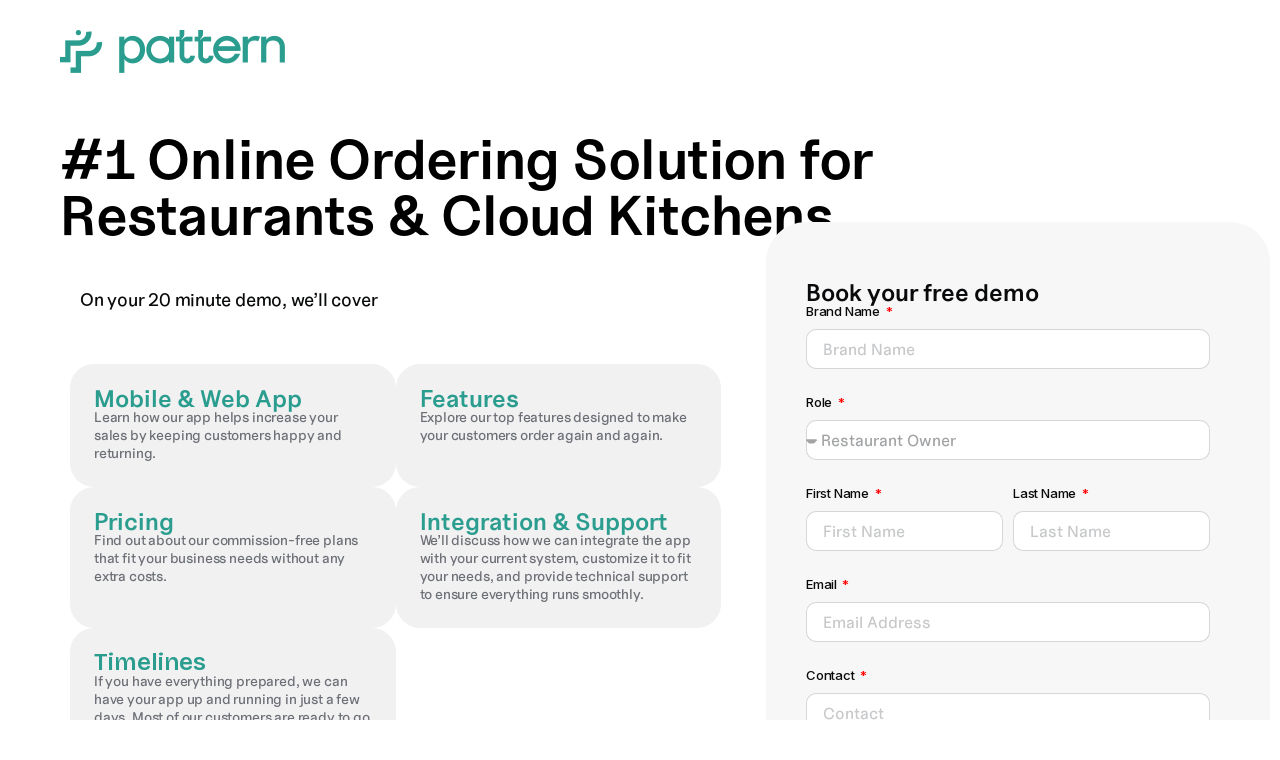

--- FILE ---
content_type: text/html; charset=UTF-8
request_url: https://thepattern.app/contact-us/
body_size: 19982
content:
<!DOCTYPE html>
<html lang="en-US">
<head>
	<meta charset="UTF-8">
		<meta name='robots' content='index, follow, max-image-preview:large, max-snippet:-1, max-video-preview:-1' />

	<!-- This site is optimized with the Yoast SEO plugin v26.5 - https://yoast.com/wordpress/plugins/seo/ -->
	<title>Pattern | Online Ordering &amp; Loyalty Solution</title>
	<link rel="canonical" href="https://thepattern.app/contact-us/" />
	<meta property="og:locale" content="en_US" />
	<meta property="og:type" content="article" />
	<meta property="og:title" content="Pattern | Online Ordering &amp; Loyalty Solution" />
	<meta property="og:description" content="#1 Online Ordering Solution for Restaurants &amp; Cloud Kitchens. On your 20 minute demo, we’ll cover Mobile &amp; Web App Learn how our app helps increase your sales by keeping customers happy and returning. Features Explore our top features designed to make your customers order again and again. Pricing Find out about our commission-free plans [&hellip;]" />
	<meta property="og:url" content="https://thepattern.app/contact-us/" />
	<meta property="og:site_name" content="Pattern | Online Ordering &amp; Loyalty Solution" />
	<meta property="article:modified_time" content="2024-11-14T07:25:09+00:00" />
	<meta property="og:image" content="https://thepattern.app/wp-content/uploads/2024/09/Logo-1.png" />
	<meta property="og:image:width" content="450" />
	<meta property="og:image:height" content="86" />
	<meta property="og:image:type" content="image/png" />
	<meta name="twitter:card" content="summary_large_image" />
	<meta name="twitter:label1" content="Est. reading time" />
	<meta name="twitter:data1" content="2 minutes" />
	<script type="application/ld+json" class="yoast-schema-graph">{"@context":"https://schema.org","@graph":[{"@type":"WebPage","@id":"https://thepattern.app/contact-us/","url":"https://thepattern.app/contact-us/","name":"Pattern | Online Ordering &amp; Loyalty Solution","isPartOf":{"@id":"https://thepattern.app/#website"},"primaryImageOfPage":{"@id":"https://thepattern.app/contact-us/#primaryimage"},"image":{"@id":"https://thepattern.app/contact-us/#primaryimage"},"thumbnailUrl":"https://thepattern.app/wp-content/uploads/2024/09/Logo-1.png","datePublished":"2024-10-05T12:14:31+00:00","dateModified":"2024-11-14T07:25:09+00:00","breadcrumb":{"@id":"https://thepattern.app/contact-us/#breadcrumb"},"inLanguage":"en-US","potentialAction":[{"@type":"ReadAction","target":["https://thepattern.app/contact-us/"]}]},{"@type":"ImageObject","inLanguage":"en-US","@id":"https://thepattern.app/contact-us/#primaryimage","url":"https://thepattern.app/wp-content/uploads/2024/09/Logo-1.png","contentUrl":"https://thepattern.app/wp-content/uploads/2024/09/Logo-1.png","width":450,"height":86},{"@type":"BreadcrumbList","@id":"https://thepattern.app/contact-us/#breadcrumb","itemListElement":[{"@type":"ListItem","position":1,"name":"Home","item":"https://thepattern.app/"},{"@type":"ListItem","position":2,"name":"Contact Us"}]},{"@type":"WebSite","@id":"https://thepattern.app/#website","url":"https://thepattern.app/","name":"Pattern | Online Ordering &amp; Loyalty Solution","description":"Pattern | Online Ordering &amp; Loyalty Solution","publisher":{"@id":"https://thepattern.app/#organization"},"potentialAction":[{"@type":"SearchAction","target":{"@type":"EntryPoint","urlTemplate":"https://thepattern.app/?s={search_term_string}"},"query-input":{"@type":"PropertyValueSpecification","valueRequired":true,"valueName":"search_term_string"}}],"inLanguage":"en-US"},{"@type":"Organization","@id":"https://thepattern.app/#organization","name":"Pattern | Online Ordering &amp; Loyalty Solution","url":"https://thepattern.app/","logo":{"@type":"ImageObject","inLanguage":"en-US","@id":"https://thepattern.app/#/schema/logo/image/","url":"https://thepattern.app/wp-content/uploads/2024/09/Logo-1.png","contentUrl":"https://thepattern.app/wp-content/uploads/2024/09/Logo-1.png","width":450,"height":86,"caption":"Pattern | Online Ordering &amp; Loyalty Solution "},"image":{"@id":"https://thepattern.app/#/schema/logo/image/"}}]}</script>
	<!-- / Yoast SEO plugin. -->


<link rel="alternate" type="application/rss+xml" title="Pattern | Online Ordering &amp; Loyalty Solution  &raquo; Feed" href="https://thepattern.app/feed/" />
<link rel="alternate" type="application/rss+xml" title="Pattern | Online Ordering &amp; Loyalty Solution  &raquo; Comments Feed" href="https://thepattern.app/comments/feed/" />
<link rel="alternate" title="oEmbed (JSON)" type="application/json+oembed" href="https://thepattern.app/wp-json/oembed/1.0/embed?url=https%3A%2F%2Fthepattern.app%2Fcontact-us%2F" />
<link rel="alternate" title="oEmbed (XML)" type="text/xml+oembed" href="https://thepattern.app/wp-json/oembed/1.0/embed?url=https%3A%2F%2Fthepattern.app%2Fcontact-us%2F&#038;format=xml" />
<style id='wp-img-auto-sizes-contain-inline-css'>
img:is([sizes=auto i],[sizes^="auto," i]){contain-intrinsic-size:3000px 1500px}
/*# sourceURL=wp-img-auto-sizes-contain-inline-css */
</style>
<style id='cf-frontend-style-inline-css'>
@font-face {
	font-family: 'Uncut Sans Variable';
	font-weight: 400;
	src: url('https://thepattern.app/wp-content/uploads/2024/09/Uncut-Sans-Regular.otf') format('OpenType');
}
@font-face {
	font-family: 'Uncut Sans Variable';
	font-weight: 500;
	src: url('https://thepattern.app/wp-content/uploads/2024/09/Uncut-Sans-Medium.otf') format('OpenType');
}
@font-face {
	font-family: 'Uncut Sans Variable';
	font-weight: 600;
	src: url('https://thepattern.app/wp-content/uploads/2024/09/Uncut-Sans-Semibold.otf') format('OpenType');
}
@font-face {
	font-family: 'Uncut Sans Variable';
	font-weight: 700;
	src: url('https://thepattern.app/wp-content/uploads/2024/09/Uncut-Sans-Bold.otf') format('OpenType');
}
@font-face {
	font-family: 'Uncut Sans Variable Regular';
	font-weight: 400;
	src: url('https://thepattern.app/wp-content/uploads/2024/09/Uncut-Sans-Regular.otf') format('OpenType');
}
@font-face {
	font-family: 'Uncut Sans Variable';
	font-weight: 400;
	src: url('https://thepattern.app/wp-content/uploads/2024/09/Uncut-Sans-Bold.otf') format('OpenType'),
		url('https://thepattern.app/wp-content/uploads/2024/09/Uncut-Sans-Bold-1.otf') format('OpenType'),
		url('https://thepattern.app/wp-content/uploads/2024/09/Uncut-Sans-BoldOblique.otf') format('OpenType'),
		url('https://thepattern.app/wp-content/uploads/2024/09/Uncut-Sans-Medium.otf') format('OpenType'),
		url('https://thepattern.app/wp-content/uploads/2024/09/Uncut-Sans-MediumOblique.otf') format('OpenType'),
		url('https://thepattern.app/wp-content/uploads/2024/09/Uncut-Sans-Regular.otf') format('OpenType'),
		url('https://thepattern.app/wp-content/uploads/2024/09/Uncut-Sans-RegularOblique.otf') format('OpenType'),
		url('https://thepattern.app/wp-content/uploads/2024/09/Uncut-Sans-Semibold.otf') format('OpenType'),
		url('https://thepattern.app/wp-content/uploads/2024/09/Uncut-Sans-SemiboldOblique.otf') format('OpenType');
}
/*# sourceURL=cf-frontend-style-inline-css */
</style>
<link rel='stylesheet' id='xpro-elementor-addons-widgets-css' href='https://thepattern.app/wp-content/plugins/xpro-elementor-addons/assets/css/xpro-widgets.css?ver=1.4.19.1' media='all' />
<link rel='stylesheet' id='xpro-elementor-addons-responsive-css' href='https://thepattern.app/wp-content/plugins/xpro-elementor-addons/assets/css/xpro-responsive.css?ver=1.4.19.1' media='all' />
<link rel='stylesheet' id='font-awesome-css' href='https://thepattern.app/wp-content/plugins/elementor/assets/lib/font-awesome/css/all.min.css?ver=5.15.3' media='all' />
<link rel='stylesheet' id='social-icons-css' href='https://thepattern.app/wp-content/plugins/elementor/assets/css/widget-social-icons.min.css?ver=3.28.0' media='all' />
<link rel='stylesheet' id='xpro-icons-css' href='https://thepattern.app/wp-content/plugins/xpro-elementor-addons/assets/css/xpro-icons.min.css?ver=1.0.0' media='all' />
<style id='wp-emoji-styles-inline-css'>

	img.wp-smiley, img.emoji {
		display: inline !important;
		border: none !important;
		box-shadow: none !important;
		height: 1em !important;
		width: 1em !important;
		margin: 0 0.07em !important;
		vertical-align: -0.1em !important;
		background: none !important;
		padding: 0 !important;
	}
/*# sourceURL=wp-emoji-styles-inline-css */
</style>
<link rel='stylesheet' id='jet-engine-frontend-css' href='https://thepattern.app/wp-content/plugins/jet-engine/assets/css/frontend.css?ver=3.8.0' media='all' />
<style id='global-styles-inline-css'>
:root{--wp--preset--aspect-ratio--square: 1;--wp--preset--aspect-ratio--4-3: 4/3;--wp--preset--aspect-ratio--3-4: 3/4;--wp--preset--aspect-ratio--3-2: 3/2;--wp--preset--aspect-ratio--2-3: 2/3;--wp--preset--aspect-ratio--16-9: 16/9;--wp--preset--aspect-ratio--9-16: 9/16;--wp--preset--color--black: #000000;--wp--preset--color--cyan-bluish-gray: #abb8c3;--wp--preset--color--white: #ffffff;--wp--preset--color--pale-pink: #f78da7;--wp--preset--color--vivid-red: #cf2e2e;--wp--preset--color--luminous-vivid-orange: #ff6900;--wp--preset--color--luminous-vivid-amber: #fcb900;--wp--preset--color--light-green-cyan: #7bdcb5;--wp--preset--color--vivid-green-cyan: #00d084;--wp--preset--color--pale-cyan-blue: #8ed1fc;--wp--preset--color--vivid-cyan-blue: #0693e3;--wp--preset--color--vivid-purple: #9b51e0;--wp--preset--gradient--vivid-cyan-blue-to-vivid-purple: linear-gradient(135deg,rgb(6,147,227) 0%,rgb(155,81,224) 100%);--wp--preset--gradient--light-green-cyan-to-vivid-green-cyan: linear-gradient(135deg,rgb(122,220,180) 0%,rgb(0,208,130) 100%);--wp--preset--gradient--luminous-vivid-amber-to-luminous-vivid-orange: linear-gradient(135deg,rgb(252,185,0) 0%,rgb(255,105,0) 100%);--wp--preset--gradient--luminous-vivid-orange-to-vivid-red: linear-gradient(135deg,rgb(255,105,0) 0%,rgb(207,46,46) 100%);--wp--preset--gradient--very-light-gray-to-cyan-bluish-gray: linear-gradient(135deg,rgb(238,238,238) 0%,rgb(169,184,195) 100%);--wp--preset--gradient--cool-to-warm-spectrum: linear-gradient(135deg,rgb(74,234,220) 0%,rgb(151,120,209) 20%,rgb(207,42,186) 40%,rgb(238,44,130) 60%,rgb(251,105,98) 80%,rgb(254,248,76) 100%);--wp--preset--gradient--blush-light-purple: linear-gradient(135deg,rgb(255,206,236) 0%,rgb(152,150,240) 100%);--wp--preset--gradient--blush-bordeaux: linear-gradient(135deg,rgb(254,205,165) 0%,rgb(254,45,45) 50%,rgb(107,0,62) 100%);--wp--preset--gradient--luminous-dusk: linear-gradient(135deg,rgb(255,203,112) 0%,rgb(199,81,192) 50%,rgb(65,88,208) 100%);--wp--preset--gradient--pale-ocean: linear-gradient(135deg,rgb(255,245,203) 0%,rgb(182,227,212) 50%,rgb(51,167,181) 100%);--wp--preset--gradient--electric-grass: linear-gradient(135deg,rgb(202,248,128) 0%,rgb(113,206,126) 100%);--wp--preset--gradient--midnight: linear-gradient(135deg,rgb(2,3,129) 0%,rgb(40,116,252) 100%);--wp--preset--font-size--small: 13px;--wp--preset--font-size--medium: 20px;--wp--preset--font-size--large: 36px;--wp--preset--font-size--x-large: 42px;--wp--preset--spacing--20: 0.44rem;--wp--preset--spacing--30: 0.67rem;--wp--preset--spacing--40: 1rem;--wp--preset--spacing--50: 1.5rem;--wp--preset--spacing--60: 2.25rem;--wp--preset--spacing--70: 3.38rem;--wp--preset--spacing--80: 5.06rem;--wp--preset--shadow--natural: 6px 6px 9px rgba(0, 0, 0, 0.2);--wp--preset--shadow--deep: 12px 12px 50px rgba(0, 0, 0, 0.4);--wp--preset--shadow--sharp: 6px 6px 0px rgba(0, 0, 0, 0.2);--wp--preset--shadow--outlined: 6px 6px 0px -3px rgb(255, 255, 255), 6px 6px rgb(0, 0, 0);--wp--preset--shadow--crisp: 6px 6px 0px rgb(0, 0, 0);}:root { --wp--style--global--content-size: 800px;--wp--style--global--wide-size: 1200px; }:where(body) { margin: 0; }.wp-site-blocks > .alignleft { float: left; margin-right: 2em; }.wp-site-blocks > .alignright { float: right; margin-left: 2em; }.wp-site-blocks > .aligncenter { justify-content: center; margin-left: auto; margin-right: auto; }:where(.wp-site-blocks) > * { margin-block-start: 24px; margin-block-end: 0; }:where(.wp-site-blocks) > :first-child { margin-block-start: 0; }:where(.wp-site-blocks) > :last-child { margin-block-end: 0; }:root { --wp--style--block-gap: 24px; }:root :where(.is-layout-flow) > :first-child{margin-block-start: 0;}:root :where(.is-layout-flow) > :last-child{margin-block-end: 0;}:root :where(.is-layout-flow) > *{margin-block-start: 24px;margin-block-end: 0;}:root :where(.is-layout-constrained) > :first-child{margin-block-start: 0;}:root :where(.is-layout-constrained) > :last-child{margin-block-end: 0;}:root :where(.is-layout-constrained) > *{margin-block-start: 24px;margin-block-end: 0;}:root :where(.is-layout-flex){gap: 24px;}:root :where(.is-layout-grid){gap: 24px;}.is-layout-flow > .alignleft{float: left;margin-inline-start: 0;margin-inline-end: 2em;}.is-layout-flow > .alignright{float: right;margin-inline-start: 2em;margin-inline-end: 0;}.is-layout-flow > .aligncenter{margin-left: auto !important;margin-right: auto !important;}.is-layout-constrained > .alignleft{float: left;margin-inline-start: 0;margin-inline-end: 2em;}.is-layout-constrained > .alignright{float: right;margin-inline-start: 2em;margin-inline-end: 0;}.is-layout-constrained > .aligncenter{margin-left: auto !important;margin-right: auto !important;}.is-layout-constrained > :where(:not(.alignleft):not(.alignright):not(.alignfull)){max-width: var(--wp--style--global--content-size);margin-left: auto !important;margin-right: auto !important;}.is-layout-constrained > .alignwide{max-width: var(--wp--style--global--wide-size);}body .is-layout-flex{display: flex;}.is-layout-flex{flex-wrap: wrap;align-items: center;}.is-layout-flex > :is(*, div){margin: 0;}body .is-layout-grid{display: grid;}.is-layout-grid > :is(*, div){margin: 0;}body{padding-top: 0px;padding-right: 0px;padding-bottom: 0px;padding-left: 0px;}a:where(:not(.wp-element-button)){text-decoration: underline;}:root :where(.wp-element-button, .wp-block-button__link){background-color: #32373c;border-width: 0;color: #fff;font-family: inherit;font-size: inherit;font-style: inherit;font-weight: inherit;letter-spacing: inherit;line-height: inherit;padding-top: calc(0.667em + 2px);padding-right: calc(1.333em + 2px);padding-bottom: calc(0.667em + 2px);padding-left: calc(1.333em + 2px);text-decoration: none;text-transform: inherit;}.has-black-color{color: var(--wp--preset--color--black) !important;}.has-cyan-bluish-gray-color{color: var(--wp--preset--color--cyan-bluish-gray) !important;}.has-white-color{color: var(--wp--preset--color--white) !important;}.has-pale-pink-color{color: var(--wp--preset--color--pale-pink) !important;}.has-vivid-red-color{color: var(--wp--preset--color--vivid-red) !important;}.has-luminous-vivid-orange-color{color: var(--wp--preset--color--luminous-vivid-orange) !important;}.has-luminous-vivid-amber-color{color: var(--wp--preset--color--luminous-vivid-amber) !important;}.has-light-green-cyan-color{color: var(--wp--preset--color--light-green-cyan) !important;}.has-vivid-green-cyan-color{color: var(--wp--preset--color--vivid-green-cyan) !important;}.has-pale-cyan-blue-color{color: var(--wp--preset--color--pale-cyan-blue) !important;}.has-vivid-cyan-blue-color{color: var(--wp--preset--color--vivid-cyan-blue) !important;}.has-vivid-purple-color{color: var(--wp--preset--color--vivid-purple) !important;}.has-black-background-color{background-color: var(--wp--preset--color--black) !important;}.has-cyan-bluish-gray-background-color{background-color: var(--wp--preset--color--cyan-bluish-gray) !important;}.has-white-background-color{background-color: var(--wp--preset--color--white) !important;}.has-pale-pink-background-color{background-color: var(--wp--preset--color--pale-pink) !important;}.has-vivid-red-background-color{background-color: var(--wp--preset--color--vivid-red) !important;}.has-luminous-vivid-orange-background-color{background-color: var(--wp--preset--color--luminous-vivid-orange) !important;}.has-luminous-vivid-amber-background-color{background-color: var(--wp--preset--color--luminous-vivid-amber) !important;}.has-light-green-cyan-background-color{background-color: var(--wp--preset--color--light-green-cyan) !important;}.has-vivid-green-cyan-background-color{background-color: var(--wp--preset--color--vivid-green-cyan) !important;}.has-pale-cyan-blue-background-color{background-color: var(--wp--preset--color--pale-cyan-blue) !important;}.has-vivid-cyan-blue-background-color{background-color: var(--wp--preset--color--vivid-cyan-blue) !important;}.has-vivid-purple-background-color{background-color: var(--wp--preset--color--vivid-purple) !important;}.has-black-border-color{border-color: var(--wp--preset--color--black) !important;}.has-cyan-bluish-gray-border-color{border-color: var(--wp--preset--color--cyan-bluish-gray) !important;}.has-white-border-color{border-color: var(--wp--preset--color--white) !important;}.has-pale-pink-border-color{border-color: var(--wp--preset--color--pale-pink) !important;}.has-vivid-red-border-color{border-color: var(--wp--preset--color--vivid-red) !important;}.has-luminous-vivid-orange-border-color{border-color: var(--wp--preset--color--luminous-vivid-orange) !important;}.has-luminous-vivid-amber-border-color{border-color: var(--wp--preset--color--luminous-vivid-amber) !important;}.has-light-green-cyan-border-color{border-color: var(--wp--preset--color--light-green-cyan) !important;}.has-vivid-green-cyan-border-color{border-color: var(--wp--preset--color--vivid-green-cyan) !important;}.has-pale-cyan-blue-border-color{border-color: var(--wp--preset--color--pale-cyan-blue) !important;}.has-vivid-cyan-blue-border-color{border-color: var(--wp--preset--color--vivid-cyan-blue) !important;}.has-vivid-purple-border-color{border-color: var(--wp--preset--color--vivid-purple) !important;}.has-vivid-cyan-blue-to-vivid-purple-gradient-background{background: var(--wp--preset--gradient--vivid-cyan-blue-to-vivid-purple) !important;}.has-light-green-cyan-to-vivid-green-cyan-gradient-background{background: var(--wp--preset--gradient--light-green-cyan-to-vivid-green-cyan) !important;}.has-luminous-vivid-amber-to-luminous-vivid-orange-gradient-background{background: var(--wp--preset--gradient--luminous-vivid-amber-to-luminous-vivid-orange) !important;}.has-luminous-vivid-orange-to-vivid-red-gradient-background{background: var(--wp--preset--gradient--luminous-vivid-orange-to-vivid-red) !important;}.has-very-light-gray-to-cyan-bluish-gray-gradient-background{background: var(--wp--preset--gradient--very-light-gray-to-cyan-bluish-gray) !important;}.has-cool-to-warm-spectrum-gradient-background{background: var(--wp--preset--gradient--cool-to-warm-spectrum) !important;}.has-blush-light-purple-gradient-background{background: var(--wp--preset--gradient--blush-light-purple) !important;}.has-blush-bordeaux-gradient-background{background: var(--wp--preset--gradient--blush-bordeaux) !important;}.has-luminous-dusk-gradient-background{background: var(--wp--preset--gradient--luminous-dusk) !important;}.has-pale-ocean-gradient-background{background: var(--wp--preset--gradient--pale-ocean) !important;}.has-electric-grass-gradient-background{background: var(--wp--preset--gradient--electric-grass) !important;}.has-midnight-gradient-background{background: var(--wp--preset--gradient--midnight) !important;}.has-small-font-size{font-size: var(--wp--preset--font-size--small) !important;}.has-medium-font-size{font-size: var(--wp--preset--font-size--medium) !important;}.has-large-font-size{font-size: var(--wp--preset--font-size--large) !important;}.has-x-large-font-size{font-size: var(--wp--preset--font-size--x-large) !important;}
:root :where(.wp-block-pullquote){font-size: 1.5em;line-height: 1.6;}
/*# sourceURL=global-styles-inline-css */
</style>
<link rel='stylesheet' id='hello-elementor-css' href='https://thepattern.app/wp-content/themes/hello-elementor/assets/css/reset.css?ver=3.4.4' media='all' />
<link rel='stylesheet' id='hello-elementor-theme-style-css' href='https://thepattern.app/wp-content/themes/hello-elementor/assets/css/theme.css?ver=3.4.4' media='all' />
<link rel='stylesheet' id='hello-elementor-header-footer-css' href='https://thepattern.app/wp-content/themes/hello-elementor/assets/css/header-footer.css?ver=3.4.4' media='all' />
<link rel='stylesheet' id='elementor-frontend-css' href='https://thepattern.app/wp-content/plugins/elementor/assets/css/frontend.min.css?ver=3.33.3' media='all' />
<link rel='stylesheet' id='elementor-post-6-css' href='https://thepattern.app/wp-content/uploads/elementor/css/post-6.css?ver=1765033848' media='all' />
<link rel='stylesheet' id='jet-popup-frontend-css' href='https://thepattern.app/wp-content/plugins/jet-popup/assets/css/jet-popup-frontend.css?ver=2.0.20.1' media='all' />
<link rel='stylesheet' id='jet-theme-core-frontend-styles-css' href='https://thepattern.app/wp-content/plugins/jet-theme-core/assets/css/frontend.css?ver=2.3.1.1' media='all' />
<link rel='stylesheet' id='jet-blocks-css' href='https://thepattern.app/wp-content/uploads/elementor/css/custom-jet-blocks.css?ver=1.3.21' media='all' />
<link rel='stylesheet' id='elementor-pro-css' href='https://thepattern.app/wp-content/plugins/elementor-pro/assets/css/frontend.min.css?ver=3.24.1' media='all' />
<link rel='stylesheet' id='xpro-elementor-widgetarea-editor-css' href='https://thepattern.app/wp-content/plugins/xpro-elementor-addons/inc/controls/assets/css/widgetarea-editor.css?ver=1.4.19.1' media='all' />
<link rel='stylesheet' id='jet-tabs-frontend-css' href='https://thepattern.app/wp-content/plugins/jet-tabs/assets/css/jet-tabs-frontend.css?ver=2.2.12' media='all' />
<link rel='stylesheet' id='swiper-css' href='https://thepattern.app/wp-content/plugins/elementor/assets/lib/swiper/v8/css/swiper.min.css?ver=8.4.5' media='all' />
<link rel='stylesheet' id='widget-image-css' href='https://thepattern.app/wp-content/plugins/elementor/assets/css/widget-image.min.css?ver=3.33.3' media='all' />
<link rel='stylesheet' id='widget-heading-css' href='https://thepattern.app/wp-content/plugins/elementor/assets/css/widget-heading.min.css?ver=3.33.3' media='all' />
<link rel='stylesheet' id='widget-forms-css' href='https://thepattern.app/wp-content/plugins/elementor-pro/assets/css/widget-forms.min.css?ver=3.24.1' media='all' />
<link rel='stylesheet' id='flatpickr-css' href='https://thepattern.app/wp-content/plugins/elementor/assets/lib/flatpickr/flatpickr.min.css?ver=4.6.13' media='all' />
<link rel='stylesheet' id='elementor-post-1500-css' href='https://thepattern.app/wp-content/uploads/elementor/css/post-1500.css?ver=1765063595' media='all' />
<link rel='stylesheet' id='ekit-widget-styles-css' href='https://thepattern.app/wp-content/plugins/elementskit-lite/widgets/init/assets/css/widget-styles.css?ver=3.7.7' media='all' />
<link rel='stylesheet' id='ekit-responsive-css' href='https://thepattern.app/wp-content/plugins/elementskit-lite/widgets/init/assets/css/responsive.css?ver=3.7.7' media='all' />
<link rel='stylesheet' id='widget-icon-list-css' href='https://thepattern.app/wp-content/plugins/elementor/assets/css/widget-icon-list.min.css?ver=3.33.3' media='all' />
<link rel='stylesheet' id='elementor-gf-roboto-css' href='https://fonts.googleapis.com/css?family=Roboto:100,100italic,200,200italic,300,300italic,400,400italic,500,500italic,600,600italic,700,700italic,800,800italic,900,900italic&#038;display=swap' media='all' />
<link rel='stylesheet' id='elementor-gf-robotoslab-css' href='https://fonts.googleapis.com/css?family=Roboto+Slab:100,100italic,200,200italic,300,300italic,400,400italic,500,500italic,600,600italic,700,700italic,800,800italic,900,900italic&#038;display=swap' media='all' />
<link rel='stylesheet' id='elementor-gf-bricolagegrotesque-css' href='https://fonts.googleapis.com/css?family=Bricolage+Grotesque:100,100italic,200,200italic,300,300italic,400,400italic,500,500italic,600,600italic,700,700italic,800,800italic,900,900italic&#038;display=swap' media='all' />
<link rel='stylesheet' id='elementor-gf-inter-css' href='https://fonts.googleapis.com/css?family=Inter:100,100italic,200,200italic,300,300italic,400,400italic,500,500italic,600,600italic,700,700italic,800,800italic,900,900italic&#038;display=swap' media='all' />
<script src="https://thepattern.app/wp-includes/js/jquery/jquery.min.js?ver=3.7.1" id="jquery-core-js"></script>
<script src="https://thepattern.app/wp-includes/js/jquery/jquery-migrate.min.js?ver=3.4.1" id="jquery-migrate-js"></script>
<link rel="https://api.w.org/" href="https://thepattern.app/wp-json/" /><link rel="alternate" title="JSON" type="application/json" href="https://thepattern.app/wp-json/wp/v2/pages/1500" /><link rel="EditURI" type="application/rsd+xml" title="RSD" href="https://thepattern.app/xmlrpc.php?rsd" />
<meta name="generator" content="WordPress 6.9" />
<link rel='shortlink' href='https://thepattern.app/?p=1500' />
<meta name="generator" content="Elementor 3.33.3; features: e_font_icon_svg, additional_custom_breakpoints; settings: css_print_method-external, google_font-enabled, font_display-swap">
<meta name="generator" content="optimization-detective 1.0.0-beta3">
			<style>
				.e-con.e-parent:nth-of-type(n+4):not(.e-lazyloaded):not(.e-no-lazyload),
				.e-con.e-parent:nth-of-type(n+4):not(.e-lazyloaded):not(.e-no-lazyload) * {
					background-image: none !important;
				}
				@media screen and (max-height: 1024px) {
					.e-con.e-parent:nth-of-type(n+3):not(.e-lazyloaded):not(.e-no-lazyload),
					.e-con.e-parent:nth-of-type(n+3):not(.e-lazyloaded):not(.e-no-lazyload) * {
						background-image: none !important;
					}
				}
				@media screen and (max-height: 640px) {
					.e-con.e-parent:nth-of-type(n+2):not(.e-lazyloaded):not(.e-no-lazyload),
					.e-con.e-parent:nth-of-type(n+2):not(.e-lazyloaded):not(.e-no-lazyload) * {
						background-image: none !important;
					}
				}
			</style>
			<script>jQuery(document).ready(function($) {
    $('.tab .e-n-accordion .e-n-accordion-item summary').on('click', function() {
        setTimeout(() => {
            let currentThis = $(this);
            let parentAccordion = $(this).closest('.e-n-accordion-item');
            let tabParentAccordion = $(this).closest('.tab');
            let parentAccordionWrapper = $(this).closest('.pattern-parent__item');
            
            if (parentAccordion.attr('open')) {
                let currentThisIndex = currentThis.attr("data-accordion-index");
                console.log(currentThisIndex);
                
                parentAccordionWrapper.find('.contents').removeClass("active");
                parentAccordionWrapper.find('.contents.0' + currentThisIndex).addClass("active");
            }else{
                parentAccordionWrapper.find('.contents').removeClass("active");
                parentAccordionWrapper.find('.contents.00').addClass("active");
            }
        }, 1000);
    });
});</script><link rel="icon" href="https://thepattern.app/wp-content/uploads/2024/10/blue.svg" sizes="32x32" />
<link rel="icon" href="https://thepattern.app/wp-content/uploads/2024/10/blue.svg" sizes="192x192" />
<link rel="apple-touch-icon" href="https://thepattern.app/wp-content/uploads/2024/10/blue.svg" />
<meta name="msapplication-TileImage" content="https://thepattern.app/wp-content/uploads/2024/10/blue.svg" />
		<style id="wp-custom-css">
			
html, body{
	width: 100%;
	overflow-x: hidden;
}
.custom-tabs .elementor-widget-n-accordion .e-n-accordion-item-title{
	justify-content: space-between;
}
/* 
.tab{
	cursor:pointer;
}
.contents{
	display:none;
}
.contents.active{
	display:block;
} */
.elementor-element.elementor-element-61391a5.e-con-full.hero-image.e-flex.e-con.e-child{
	position: relative;
}
.release-page-cards .elementskit-info-box-icon{
		display: flex !important;
	justify-content: end;
}
.features-image{
	position: relative !important;
}
.contents {
    display: none;
}
.contents.active {
    display: block;
}




		</style>
			<meta name="viewport" content="width=device-width, initial-scale=1.0, viewport-fit=cover" /></head>
<body class="wp-singular page-template page-template-elementor_canvas page page-id-1500 wp-custom-logo wp-embed-responsive wp-theme-hello-elementor hello-elementor-default elementor-default elementor-template-canvas elementor-kit-6 elementor-page elementor-page-1500">
			<div data-elementor-type="wp-page" data-elementor-id="1500" class="elementor elementor-1500" data-elementor-post-type="page">
				<div class="elementor-element elementor-element-1b49f13 e-con-full e-flex e-con e-parent" data-id="1b49f13" data-element_type="container">
		<div class="elementor-element elementor-element-7dc8520 e-con-full e-flex e-con e-child" data-id="7dc8520" data-element_type="container">
				<div class="elementor-element elementor-element-631beb6 elementor-widget elementor-widget-image" data-id="631beb6" data-element_type="widget" data-widget_type="image.default">
				<div class="elementor-widget-container">
																<a href="https://thepattern.app/">
							<img decoding="async" width="450" height="86" src="https://thepattern.app/wp-content/uploads/2024/09/Logo-1.png" class="attachment-large size-large wp-image-3468" alt="" srcset="https://thepattern.app/wp-content/uploads/2024/09/Logo-1.png 450w, https://thepattern.app/wp-content/uploads/2024/09/Logo-1-300x57.png 300w" sizes="(max-width: 450px) 100vw, 450px" />								</a>
															</div>
				</div>
				</div>
		<div class="elementor-element elementor-element-41ba1c4 e-con-full e-flex e-con e-child" data-id="41ba1c4" data-element_type="container">
				</div>
				</div>
		<div class="elementor-element elementor-element-08efada e-flex e-con-boxed e-con e-parent" data-id="08efada" data-element_type="container">
					<div class="e-con-inner">
		<div class="elementor-element elementor-element-da8a6f9 e-con-full e-flex e-con e-child" data-id="da8a6f9" data-element_type="container">
				<div class="elementor-element elementor-element-16ee9cc elementor-widget elementor-widget-heading" data-id="16ee9cc" data-element_type="widget" data-widget_type="heading.default">
				<div class="elementor-widget-container">
					<h2 class="elementor-heading-title elementor-size-default">#1 Online Ordering Solution for Restaurants &amp; Cloud Kitchens. </h2>				</div>
				</div>
				</div>
		<div class="elementor-element elementor-element-7e10775 e-con-full elementor-hidden-mobile e-flex e-con e-child" data-id="7e10775" data-element_type="container">
				</div>
					</div>
				</div>
		<div class="elementor-element elementor-element-88ea9d4 e-con-full elementor-hidden-desktop elementor-hidden-tablet elementor-hidden-mobile e-flex e-con e-parent" data-id="88ea9d4" data-element_type="container">
		<div class="elementor-element elementor-element-c4ff537 e-grid e-con-full e-con e-child" data-id="c4ff537" data-element_type="container">
		<div class="elementor-element elementor-element-991735a e-con-full e-flex e-con e-child" data-id="991735a" data-element_type="container">
				</div>
		<div class="elementor-element elementor-element-b1e487d e-con-full e-flex e-con e-child" data-id="b1e487d" data-element_type="container">
				</div>
		<div class="elementor-element elementor-element-8e906d4 e-con-full e-flex e-con e-child" data-id="8e906d4" data-element_type="container" data-settings="{&quot;background_background&quot;:&quot;classic&quot;}">
				<div class="elementor-element elementor-element-91863f5 elementor-widget__width-initial elementor-widget elementor-widget-heading" data-id="91863f5" data-element_type="widget" data-widget_type="heading.default">
				<div class="elementor-widget-container">
					<h2 class="elementor-heading-title elementor-size-default">On your 20 minute demo, we’ll cover</h2>				</div>
				</div>
				</div>
		<div class="elementor-element elementor-element-659eb4f e-con-full elementor-hidden-mobile e-flex e-con e-child" data-id="659eb4f" data-element_type="container" data-settings="{&quot;background_background&quot;:&quot;classic&quot;}">
				</div>
		<div class="elementor-element elementor-element-55162b4 e-con-full e-flex e-con e-child" data-id="55162b4" data-element_type="container" data-settings="{&quot;background_background&quot;:&quot;classic&quot;}">
				<div class="elementor-element elementor-element-6caa88b elementor-widget elementor-widget-heading" data-id="6caa88b" data-element_type="widget" data-widget_type="heading.default">
				<div class="elementor-widget-container">
					<h2 class="elementor-heading-title elementor-size-default">Mobile &amp; Web App</h2>				</div>
				</div>
				<div class="elementor-element elementor-element-18e0344 elementor-widget elementor-widget-heading" data-id="18e0344" data-element_type="widget" data-widget_type="heading.default">
				<div class="elementor-widget-container">
					<p class="elementor-heading-title elementor-size-default">Learn how our app helps increase your sales by keeping customers happy and returning.</p>				</div>
				</div>
				</div>
		<div class="elementor-element elementor-element-7d82f21 e-con-full e-flex e-con e-child" data-id="7d82f21" data-element_type="container" data-settings="{&quot;background_background&quot;:&quot;classic&quot;}">
				<div class="elementor-element elementor-element-06646ac elementor-widget elementor-widget-heading" data-id="06646ac" data-element_type="widget" data-widget_type="heading.default">
				<div class="elementor-widget-container">
					<h2 class="elementor-heading-title elementor-size-default">Features</h2>				</div>
				</div>
				<div class="elementor-element elementor-element-d7728b5 elementor-widget elementor-widget-heading" data-id="d7728b5" data-element_type="widget" data-widget_type="heading.default">
				<div class="elementor-widget-container">
					<p class="elementor-heading-title elementor-size-default">Explore our top features designed to make your customers order again and again.</p>				</div>
				</div>
				</div>
		<div class="elementor-element elementor-element-e050e06 e-con-full e-flex e-con e-child" data-id="e050e06" data-element_type="container" data-settings="{&quot;background_background&quot;:&quot;classic&quot;}">
				<div class="elementor-element elementor-element-b7f6cf0 elementor-widget elementor-widget-heading" data-id="b7f6cf0" data-element_type="widget" data-widget_type="heading.default">
				<div class="elementor-widget-container">
					<h2 class="elementor-heading-title elementor-size-default">Pricing</h2>				</div>
				</div>
				<div class="elementor-element elementor-element-3a13acd elementor-widget elementor-widget-heading" data-id="3a13acd" data-element_type="widget" data-widget_type="heading.default">
				<div class="elementor-widget-container">
					<p class="elementor-heading-title elementor-size-default">Find out about our commission-free plans that fit your business needs without any extra costs.</p>				</div>
				</div>
				</div>
		<div class="elementor-element elementor-element-e37b0ed e-con-full e-flex e-con e-child" data-id="e37b0ed" data-element_type="container" data-settings="{&quot;background_background&quot;:&quot;classic&quot;}">
				<div class="elementor-element elementor-element-f2b0ce5 elementor-widget elementor-widget-heading" data-id="f2b0ce5" data-element_type="widget" data-widget_type="heading.default">
				<div class="elementor-widget-container">
					<h2 class="elementor-heading-title elementor-size-default">Integration &amp; Support</h2>				</div>
				</div>
				<div class="elementor-element elementor-element-36802e4 elementor-widget elementor-widget-heading" data-id="36802e4" data-element_type="widget" data-widget_type="heading.default">
				<div class="elementor-widget-container">
					<p class="elementor-heading-title elementor-size-default">We’ll discuss how we can integrate the app with your current system, customize it to fit your needs, and provide technical support to ensure everything runs smoothly.</p>				</div>
				</div>
				</div>
		<div class="elementor-element elementor-element-de64223 e-con-full e-flex e-con e-child" data-id="de64223" data-element_type="container" data-settings="{&quot;background_background&quot;:&quot;classic&quot;}">
				<div class="elementor-element elementor-element-358e75b elementor-widget elementor-widget-heading" data-id="358e75b" data-element_type="widget" data-widget_type="heading.default">
				<div class="elementor-widget-container">
					<h2 class="elementor-heading-title elementor-size-default">Timelines</h2>				</div>
				</div>
				<div class="elementor-element elementor-element-942f1cf elementor-widget elementor-widget-heading" data-id="942f1cf" data-element_type="widget" data-widget_type="heading.default">
				<div class="elementor-widget-container">
					<p class="elementor-heading-title elementor-size-default">If you have everything prepared, we can have your app up and running in just a few days. Most of our customers are ready to go live within a week</p>				</div>
				</div>
				</div>
				</div>
		<div class="elementor-element elementor-element-2977051 e-con-full e-flex e-con e-child" data-id="2977051" data-element_type="container" data-settings="{&quot;background_background&quot;:&quot;classic&quot;}">
				</div>
				</div>
		<div class="elementor-element elementor-element-57005c3 e-flex e-con-boxed e-con e-parent" data-id="57005c3" data-element_type="container">
					<div class="e-con-inner">
		<div class="elementor-element elementor-element-81fe881 e-grid e-con-full e-con e-child" data-id="81fe881" data-element_type="container">
		<div class="elementor-element elementor-element-ae4414f e-con-full e-flex e-con e-child" data-id="ae4414f" data-element_type="container">
				</div>
		<div class="elementor-element elementor-element-9c599f6 e-con-full e-flex e-con e-child" data-id="9c599f6" data-element_type="container">
				</div>
		<div class="elementor-element elementor-element-8e4ff17 e-con-full e-flex e-con e-child" data-id="8e4ff17" data-element_type="container" data-settings="{&quot;background_background&quot;:&quot;classic&quot;}">
				<div class="elementor-element elementor-element-be77235 elementor-widget__width-initial elementor-widget elementor-widget-heading" data-id="be77235" data-element_type="widget" data-widget_type="heading.default">
				<div class="elementor-widget-container">
					<h2 class="elementor-heading-title elementor-size-default">On your 20 minute demo, we’ll cover</h2>				</div>
				</div>
				</div>
		<div class="elementor-element elementor-element-abce0d3 e-con-full elementor-hidden-mobile e-flex e-con e-child" data-id="abce0d3" data-element_type="container" data-settings="{&quot;background_background&quot;:&quot;classic&quot;}">
				</div>
		<div class="elementor-element elementor-element-0600002 e-con-full e-flex e-con e-child" data-id="0600002" data-element_type="container" data-settings="{&quot;background_background&quot;:&quot;classic&quot;}">
				<div class="elementor-element elementor-element-5fc005e elementor-widget elementor-widget-heading" data-id="5fc005e" data-element_type="widget" data-widget_type="heading.default">
				<div class="elementor-widget-container">
					<h2 class="elementor-heading-title elementor-size-default">Mobile &amp; Web App</h2>				</div>
				</div>
				<div class="elementor-element elementor-element-5a801e0 elementor-widget elementor-widget-heading" data-id="5a801e0" data-element_type="widget" data-widget_type="heading.default">
				<div class="elementor-widget-container">
					<p class="elementor-heading-title elementor-size-default">Learn how our app helps increase your sales by keeping customers happy and returning.</p>				</div>
				</div>
				</div>
		<div class="elementor-element elementor-element-592da6b e-con-full e-flex e-con e-child" data-id="592da6b" data-element_type="container" data-settings="{&quot;background_background&quot;:&quot;classic&quot;}">
				<div class="elementor-element elementor-element-61ae1ac elementor-widget elementor-widget-heading" data-id="61ae1ac" data-element_type="widget" data-widget_type="heading.default">
				<div class="elementor-widget-container">
					<h2 class="elementor-heading-title elementor-size-default">Features</h2>				</div>
				</div>
				<div class="elementor-element elementor-element-0195f67 elementor-widget elementor-widget-heading" data-id="0195f67" data-element_type="widget" data-widget_type="heading.default">
				<div class="elementor-widget-container">
					<p class="elementor-heading-title elementor-size-default">Explore our top features designed to make your customers order again and again.</p>				</div>
				</div>
				</div>
		<div class="elementor-element elementor-element-d0117d6 e-con-full e-flex e-con e-child" data-id="d0117d6" data-element_type="container" data-settings="{&quot;background_background&quot;:&quot;classic&quot;}">
				<div class="elementor-element elementor-element-ba5082d elementor-widget elementor-widget-heading" data-id="ba5082d" data-element_type="widget" data-widget_type="heading.default">
				<div class="elementor-widget-container">
					<h2 class="elementor-heading-title elementor-size-default">Pricing</h2>				</div>
				</div>
				<div class="elementor-element elementor-element-564a347 elementor-widget elementor-widget-heading" data-id="564a347" data-element_type="widget" data-widget_type="heading.default">
				<div class="elementor-widget-container">
					<p class="elementor-heading-title elementor-size-default">Find out about our commission-free plans that fit your business needs without any extra costs.</p>				</div>
				</div>
				</div>
		<div class="elementor-element elementor-element-e09fb41 e-con-full e-flex e-con e-child" data-id="e09fb41" data-element_type="container" data-settings="{&quot;background_background&quot;:&quot;classic&quot;}">
				<div class="elementor-element elementor-element-23aceb2 elementor-widget elementor-widget-heading" data-id="23aceb2" data-element_type="widget" data-widget_type="heading.default">
				<div class="elementor-widget-container">
					<h2 class="elementor-heading-title elementor-size-default">Integration &amp; Support</h2>				</div>
				</div>
				<div class="elementor-element elementor-element-2af70fd elementor-widget elementor-widget-heading" data-id="2af70fd" data-element_type="widget" data-widget_type="heading.default">
				<div class="elementor-widget-container">
					<p class="elementor-heading-title elementor-size-default">We’ll discuss how we can integrate the app with your current system, customize it to fit your needs, and provide technical support to ensure everything runs smoothly.</p>				</div>
				</div>
				</div>
		<div class="elementor-element elementor-element-a995974 e-con-full e-flex e-con e-child" data-id="a995974" data-element_type="container" data-settings="{&quot;background_background&quot;:&quot;classic&quot;}">
				<div class="elementor-element elementor-element-670fefc elementor-widget elementor-widget-heading" data-id="670fefc" data-element_type="widget" data-widget_type="heading.default">
				<div class="elementor-widget-container">
					<h2 class="elementor-heading-title elementor-size-default">Timelines</h2>				</div>
				</div>
				<div class="elementor-element elementor-element-82b6149 elementor-widget elementor-widget-heading" data-id="82b6149" data-element_type="widget" data-widget_type="heading.default">
				<div class="elementor-widget-container">
					<p class="elementor-heading-title elementor-size-default">If you have everything prepared, we can have your app up and running in just a few days. Most of our customers are ready to go live within a week</p>				</div>
				</div>
				</div>
				</div>
		<div class="elementor-element elementor-element-25265d8 e-flex e-con-boxed e-con e-child" data-id="25265d8" data-element_type="container" data-settings="{&quot;background_background&quot;:&quot;classic&quot;}">
					<div class="e-con-inner">
				<div class="elementor-element elementor-element-4534b33 elementor-widget elementor-widget-heading" data-id="4534b33" data-element_type="widget" data-widget_type="heading.default">
				<div class="elementor-widget-container">
					<h2 class="elementor-heading-title elementor-size-default">Book your free demo</h2>				</div>
				</div>
				<div class="elementor-element elementor-element-0cf956f elementor-button-align-stretch elementor-widget elementor-widget-form" data-id="0cf956f" data-element_type="widget" data-settings="{&quot;step_next_label&quot;:&quot;Next&quot;,&quot;step_previous_label&quot;:&quot;Previous&quot;,&quot;step_type&quot;:&quot;number_text&quot;,&quot;step_icon_shape&quot;:&quot;circle&quot;}" data-widget_type="form.default">
				<div class="elementor-widget-container">
							<form class="elementor-form" method="post" name="Contact US Page Form">
			<input type="hidden" name="post_id" value="1500"/>
			<input type="hidden" name="form_id" value="0cf956f"/>
			<input type="hidden" name="referer_title" value="Pattern | Online Ordering &amp; Loyalty Solution" />

							<input type="hidden" name="queried_id" value="1500"/>
			
			<div class="elementor-form-fields-wrapper elementor-labels-above">
								<div class="elementor-field-type-text elementor-field-group elementor-column elementor-field-group-name elementor-col-100 elementor-field-required elementor-mark-required">
												<label for="form-field-name" class="elementor-field-label">
								Brand Name							</label>
														<input size="1" type="text" name="form_fields[name]" id="form-field-name" class="elementor-field elementor-size-sm  elementor-field-textual" placeholder="Brand Name" required="required" aria-required="true">
											</div>
								<div class="elementor-field-type-select elementor-field-group elementor-column elementor-field-group-field_322e9f9 elementor-col-100 elementor-field-required elementor-mark-required">
												<label for="form-field-field_322e9f9" class="elementor-field-label">
								Role							</label>
								<div class="elementor-field elementor-select-wrapper remove-before ">
			<div class="select-caret-down-wrapper">
				<svg aria-hidden="true" class="e-font-icon-svg e-eicon-caret-down" viewBox="0 0 571.4 571.4" xmlns="http://www.w3.org/2000/svg"><path d="M571 393Q571 407 561 418L311 668Q300 679 286 679T261 668L11 418Q0 407 0 393T11 368 36 357H536Q550 357 561 368T571 393Z"></path></svg>			</div>
			<select name="form_fields[field_322e9f9]" id="form-field-field_322e9f9" class="elementor-field-textual elementor-size-sm" required="required" aria-required="true">
									<option value="restaurant_owner">Restaurant Owner</option>
									<option value="sales_marketing_professional">Sales &amp; Marketing Professional</option>
									<option value="operations_finance">Operations &amp; Finance</option>
									<option value="other">Other</option>
									<option value=""></option>
							</select>
		</div>
						</div>
								<div class="elementor-field-type-text elementor-field-group elementor-column elementor-field-group-field_05c6883 elementor-col-50 elementor-field-required elementor-mark-required">
												<label for="form-field-field_05c6883" class="elementor-field-label">
								First Name							</label>
														<input size="1" type="text" name="form_fields[field_05c6883]" id="form-field-field_05c6883" class="elementor-field elementor-size-sm  elementor-field-textual" placeholder="First Name" required="required" aria-required="true">
											</div>
								<div class="elementor-field-type-text elementor-field-group elementor-column elementor-field-group-field_56c18f3 elementor-col-50 elementor-field-required elementor-mark-required">
												<label for="form-field-field_56c18f3" class="elementor-field-label">
								Last Name							</label>
														<input size="1" type="text" name="form_fields[field_56c18f3]" id="form-field-field_56c18f3" class="elementor-field elementor-size-sm  elementor-field-textual" placeholder="Last Name" required="required" aria-required="true">
											</div>
								<div class="elementor-field-type-email elementor-field-group elementor-column elementor-field-group-email elementor-col-100 elementor-field-required elementor-mark-required">
												<label for="form-field-email" class="elementor-field-label">
								Email							</label>
														<input size="1" type="email" name="form_fields[email]" id="form-field-email" class="elementor-field elementor-size-sm  elementor-field-textual" placeholder="Email Address" required="required" aria-required="true">
											</div>
								<div class="elementor-field-type-number elementor-field-group elementor-column elementor-field-group-field_2cd0722 elementor-col-100 elementor-field-required elementor-mark-required">
												<label for="form-field-field_2cd0722" class="elementor-field-label">
								Contact							</label>
									<input type="number" name="form_fields[field_2cd0722]" id="form-field-field_2cd0722" class="elementor-field elementor-size-sm  elementor-field-textual" placeholder="Contact" required="required" aria-required="true" min="" max="" >
						</div>
								<div class="elementor-field-group elementor-column elementor-field-type-submit elementor-col-100 e-form__buttons">
					<button class="elementor-button elementor-size-sm" type="submit">
						<span class="elementor-button-content-wrapper">
																						<span class="elementor-button-text">Book a Free Demo</span>
													</span>
					</button>
				</div>
			</div>
		</form>
						</div>
				</div>
					</div>
				</div>
					</div>
				</div>
		<div class="elementor-element elementor-element-442295a e-flex e-con-boxed e-con e-parent" data-id="442295a" data-element_type="container">
					<div class="e-con-inner">
		<div class="elementor-element elementor-element-009de40 e-con-full e-flex e-con e-child" data-id="009de40" data-element_type="container">
				<div class="elementor-element elementor-element-1378c29 elementor-widget elementor-widget-heading" data-id="1378c29" data-element_type="widget" data-widget_type="heading.default">
				<div class="elementor-widget-container">
					<p class="elementor-heading-title elementor-size-default">No more high aggregator fees. Book a free demo and take control of your sales!
</p>				</div>
				</div>
				</div>
		<div class="elementor-element elementor-element-74a56a6 e-con-full e-flex e-con e-child" data-id="74a56a6" data-element_type="container">
				</div>
					</div>
				</div>
				</div>
		<script type="speculationrules">
{"prefetch":[{"source":"document","where":{"and":[{"href_matches":"/*"},{"not":{"href_matches":["/wp-*.php","/wp-admin/*","/wp-content/uploads/*","/wp-content/*","/wp-content/plugins/*","/wp-content/themes/hello-elementor/*","/*\\?(.+)"]}},{"not":{"selector_matches":"a[rel~=\"nofollow\"]"}},{"not":{"selector_matches":".no-prefetch, .no-prefetch a"}}]},"eagerness":"conservative"}]}
</script>
        <!-- Popup structure -->
        <div id="popup-1" class="popup-overlay-1" style="display:none;">
            <div class="popup-content-1">
                <!-- Each link represents a product or service with a title inside the popup -->
                <a href="https://thepattern.app/products-singlebrand/" class="popup-link" data-url="https://thepattern.app/products-singlebrand/">
                    <div class="popup-item-1">
                        <h2>Online Ordering for Restaurants</h2>
                    </div>
                </a>
                <a href="https://thepattern.app/products-multibrand/" class="popup-link" data-url="https://thepattern.app/products-multibrand/">
                    <div class="popup-item-1">
                        <h2>Online Ordering for Cloud Kitchens</h2>
                    </div>
                </a>
                <a href="https://thepattern.app/meal-prep-app/" class="popup-link" data-url="https://thepattern.app/meal-prep-app/">
                    <div class="popup-item-1">
                        <h2>Online Ordering for Meal Subscription Brands</h2>
                    </div>
                </a>
                <a href="https://thepattern.app/crm/" class="popup-link" data-url="https://thepattern.app/crm/">
                    <div class="popup-item-1">
                        <h2>Marketing & CRM</h2>
                    </div>
                </a>
            </div>
        </div>

        <!-- Popup styling -->
        <style type="text/css">
            /* Overlay for the popup, positioned absolutely, hidden initially */
            .popup-overlay-1 {
                position: absolute;
                top: 100%; /* Positioning the popup below the triggering element */
                left: 0;
                width: auto;
                height: auto;
                background: transparent;
                z-index: 9999; /* Ensures the popup appears above other elements */
            }
            
            /* Grid layout for the popup content */
            .popup-content-1 {
                display: grid;
                grid-template-columns: 1fr 1fr; /* Two-column layout */
                grid-gap: 15px; /* Space between grid items */
                background-color: #F2F2F2;
                padding: 20px;
                border-radius: 24px; /* Rounded corners */
                max-width: 90%;
                font-size: 20px !important;
            }

            /* Styling for each popup item (links to different products) */
            .popup-item-1 {
                display: flex;
                justify-content: space-between; /* Space between the item contents */
                align-items: center;
                background-color: transparent;
                padding: 20px;
                border-radius: 16px;
                font-size: 18px !important;
                color: #000;
                transition: background-color 0.3s; /* Smooth background transition on hover */
                cursor: pointer; /* Changes cursor to pointer to indicate clickable items */
                border: 1px solid #E6E6E6;
            }

            /* Styling for the item title */
            .popup-item-1 h2 {
                font-size: 18px !important; /* Sets the font size for the heading */
                margin: 0; /* Removes margin around the heading */
            }

            /* Hover effect for popup items */
            .popup-item-1:hover {
                background-color: #fff; /* Changes background color on hover */
                color: #2A9D8F; /* Changes text color on hover */
                border: 1px solid #E6E6E6; /* Keeps border consistent on hover */
            }

            /* Active state styling for popup items */
            .popup-item-1.active {
                background-color: #fff; /* Set background color to white when active */
                color: #2A9D8F; /* Change text color for active state */
            }

            /* Styling for the popup arrow */
            .popup-arrow {
                margin-left: 10px;
                color: #2A9D8F;
            }
        </style>

        <!-- JavaScript for popup functionality -->
        <script type="text/javascript">
            jQuery(document).ready(function($) {
                
                var popup = $('#popup-1'); /* Store reference to the popup */
                var menuItem = $('#menu-item-4595 > a'); /* Store reference to the menu item triggering the popup */
                var activeTab = null; /* Store reference to the currently active popup item */
                
                /* Event handler for hovering over the menu item */
                menuItem.hover(function(e) {
                    e.preventDefault(); /* Prevent default anchor behavior */
                    if ($(window).width() > 992) { /* Only trigger popup on larger screens */
                        var menuPosition = $(this).offset(); /* Get the position of the menu item */
                        popup.css({
                            top: menuPosition.top + $(this).outerHeight(), /* Position popup below menu item */
                            left: menuPosition.left, /* Align popup with the left side of the menu item */
                        }).fadeIn(); /* Show the popup with a fade-in effect */
                    }
                }, function() {
                    // Hide the popup immediately when mouse leaves the menu item
                    popup.fadeOut(); 
                });

                /* Event handler for hovering over the popup */
                popup.hover(function() {
                    $(this).stop(true, true).show(); /* Keep the popup visible when hovered */
                }, function() {
                    if (!activeTab) { /* Only hide the popup if no item is active */
                        $(this).fadeOut(); /* Fade out the popup */
                    }
                });

                /* Event handler for leaving the menu item */
                menuItem.mouseleave(function() {
                    if ($(window).width() > 992 && !activeTab) { /* Hide the popup if not active */
                        popup.fadeOut(); /* Fade out the popup */
                    }
                });

                /* Event handler for hovering over a popup item */
                $('.popup-item-1').hover(function() {
                    if (activeTab) { /* If there's an active tab */
                        activeTab.removeClass('active'); /* Remove the active class */
                        activeTab.find('.popup-arrow').remove(); /* Remove the arrow indicator */
                    }
                    activeTab = $(this); /* Set the hovered item as the active tab */
                    activeTab.addClass('active'); /* Add the active class to the hovered item */
                    activeTab.append('<span class="popup-arrow">→</span>'); /* Append an arrow icon */
                }, function() {
                    // Immediately remove the active state when leaving the item
                    activeTab.removeClass('active'); /* Remove active class */
                    activeTab.find('.popup-arrow').remove(); /* Remove the arrow indicator */
                    activeTab = null; /* Reset active tab */
                });

                /* Event handler for clicking outside the popup */
                $(document).click(function(event) {
                    if (!$(event.target).closest('#popup-1, #menu-item-4595').length) { /* Check if the click was outside the popup or menu */
                        popup.fadeOut(); /* Fade out the popup */
                        if (activeTab) { /* If an item is active */
                            activeTab.removeClass('active'); /* Remove the active class */
                            activeTab.find('.popup-arrow').remove(); /* Remove the arrow indicator */
                            activeTab = null; /* Reset active tab */
                        }
                    }
                });

                /* Highlight the active tab based on the current page URL */
                var currentUrl = window.location.href; /* Get the current page URL */
                
                /* Loop through each popup link and compare its URL with the current page URL */
                $('.popup-link').each(function() {
                    var linkUrl = $(this).data('url'); /* Get the URL from the data attribute */

                    if (currentUrl.indexOf(linkUrl) !== -1) { /* If the URL matches the current page */
                        $(this).find('.popup-item-1').addClass('active'); /* Add the active class */
                        $(this).find('.popup-item-1').append('<span class="popup-arrow">→</span>'); /* Append the arrow */
                    }
                });
            });
        </script>
            <div id="popup-2" class="popup-overlay-2" style="display:none;">
        <div class="popup-content-2">
            <a href="https://thepattern.app/success-stories/" class="popup-link" data-url="https://thepattern.app/success-stories/">
                <div class="popup-item-2">
                    <h2>Success Stories</h2>
                </div>
            </a>
          
        </div>
    </div>

    <style type="text/css">
        .popup-overlay-2 {
            position: absolute;
            top: 100%;
            left: 0;
            width: auto;
            height: auto;
            background: transparent;
            z-index: 9999;
        }
        .popup-content-2 {
            display: grid;
            grid-template-columns: 1fr 1fr;
            grid-gap: 15px;
            background-color: #F2F2F2;
            padding: 20px;
            border-radius: 24px;
            max-width: 500px;
        }
        .popup-item-2 {
            display: flex;
            justify-content: space-between;
            align-items: center;
            padding: 20px;
            border-radius: 16px;
            font-size: 18px; /* Font size set to 18px */
            color: #000;
            transition: background-color 0.3s; /* Smooth background transition on hover */
            cursor: pointer; /* Changes cursor to pointer to indicate clickable items */
            border: 1px solid #E6E6E6;
        }
        .popup-item-2:hover {
            background-color: #fff; /* Changes background color on hover */
            color: #2A9D8F; /* Changes text color on hover */
        }
        .popup-item-2.active {
            background-color: #fff; /* Set background color to white when active */
            color: #2A9D8F; /* Change text color for active state */
        }
        .popup-item-2 .popup-arrow {
            font-size: 18px; /* Arrow size */
            color: #2A9D8F; /* Arrow color */
            margin-left: 5px; 
            display: none; /* Initially hidden */
        }
        .popup-item-2.active .popup-arrow {
            display: inline; /* Display the arrow when active */
        }
        .popup-item-2 h2 {
            font-size: 18px; /* Heading size set to 18px */
            margin: 0; /* Removes margin around the heading */
        }
    </style>

    <script type="text/javascript">
        jQuery(document).ready(function($) {
            var popup = $('#popup-2');
            var menuItem = $('#menu-item-4597 > a');
            var activeTab = null; 

            menuItem.hover(function(e) {
                e.preventDefault();
                if ($(window).width() > 992) {
                    var menuPosition = $(this).offset();
                    popup.css({
                        top: menuPosition.top + $(this).outerHeight(),
                        left: menuPosition.left,
                    }).fadeIn();
                }
            }, function() {
                popup.fadeOut(); // Hide the popup immediately when mouse leaves
            });

            popup.hover(function() {
                $(this).stop(true, true).show(); // Keep the popup visible when hovered
            }, function() {
                if (!activeTab) {
                    $(this).fadeOut(); // Fade out the popup if not active
                }
            });

            menuItem.mouseleave(function() {
                if ($(window).width() > 992 && !activeTab) {
                    popup.fadeOut(); // Fade out the popup when leaving menu item
                }
            });

            $('.popup-item-2').hover(function() {
                if (activeTab) {
                    activeTab.removeClass('active'); // Remove active state from any previously active tab
                    activeTab.find('.popup-arrow').remove(); // Remove the arrow indicator
                }
                activeTab = $(this); // Set the hovered tab as active
                activeTab.addClass('active'); // Add the active class
                activeTab.append('<span class="popup-arrow">→</span>'); // Append an arrow icon
            }, function() {
                activeTab.removeClass('active'); // Remove active state when leaving the item
                activeTab.find('.popup-arrow').remove(); // Remove the arrow indicator
                activeTab = null; // Reset active tab
            });

            $(document).click(function(event) {
                if (!$(event.target).closest('#popup-2, #menu-item-4597').length) {
                    popup.fadeOut(); // Fade out the popup when clicking outside
                    if (activeTab) {
                        activeTab.removeClass('active'); // Remove the active class
                        activeTab.find('.popup-arrow').remove(); // Remove the arrow indicator
                        activeTab = null; // Reset active tab
                    }
                }
            });

            // Highlight the active tab based on the current page URL
            var currentUrl = window.location.href; // Get the current page URL
            
            // Loop through each popup link and compare its URL with the current page URL
            $('.popup-link').each(function() {
                var linkUrl = $(this).data('url'); // Get the URL from the data attribute

                if (currentUrl.indexOf(linkUrl) !== -1) { // If the URL matches the current page
                    $(this).find('.popup-item-2').addClass('active'); // Add the active class
                    $(this).find('.popup-item-2').append('<span class="popup-arrow">→</span>'); // Append the arrow
                }
            });
        });
    </script>
            <div id="popup-3" class="popup-overlay-3" style="display:none;">
            <div class="popup-content-3">
                <a href="https://thepattern.app/why-choose-pattern/" class="popup-link" data-url="https://thepattern.app/why-choose-pattern/">
                    <div class="popup-left-3">
                        <h2>Best Ordering Solution</h2>
                    </div>
                </a>
                <a href="https://thepattern.app/our-team/" class="popup-link" data-url="https://thepattern.app/our-team/">
                    <div class="popup-right-3">
                        <h2>Our Team</h2>
                    </div>
                </a>
            </div>
        </div>

        <style type="text/css">
            .popup-overlay-3 {
                position: absolute;
                top: 100%;
                left: 0;
                width: auto;
                height: auto;
                background: transparent;
                z-index: 9999;
            }

            .popup-content-3 {
                display: grid;
                grid-template-columns: 1fr 1fr;
                grid-gap: 15px;
                background-color: #F2F2F2;
                padding: 20px;
                border-radius: 24px;
                max-width: 700px;
            }

            .popup-left-3, .popup-right-3 {
                display: flex;
                justify-content: space-between;
                align-items: center;
                padding: 20px;
                border-radius: 16px;
                font-size: 18px; /* Font size set to 18px */
                color: #000;
                transition: background-color 0.3s; /* Smooth background transition on hover */
                cursor: pointer;
                border: 1px solid #E6E6E6;
            }

            .popup-left-3 h2, .popup-right-3 h2 {
                font-size: 18px; /* Font size set to 18px */
                font-weight: 500;
                margin: 0; /* Removes margin around the heading */
                color: black; /* Heading color */
            }

            .popup-left-3:hover, .popup-right-3:hover {
                background-color: #fff; /* Changes background color on hover */
                color: #2A9D8F !important; /* Changes text color on hover */
            }

            .popup-left-3:hover h2, .popup-right-3:hover h2 {
                color: #2A9D8F !important; /* Changes heading text color on hover */
            }

            .popup-left-3.active, .popup-right-3.active {
                color: #3ba796; 
                background-color: #fff; /* Set background color to white when active */
            }

            .popup-left-3 .popup-arrow, .popup-right-3 .popup-arrow {
                font-size: 18px; /* Arrow size */
                color: #2A9D8F; /* Arrow color */
                margin-left: 5px; 
                display: none; /* Initially hidden */
            }

            .popup-left-3.active .popup-arrow, .popup-right-3.active .popup-arrow {
                display: inline; /* Display the arrow when active */
            }

            @media only screen and (max-width: 768px) {
                #popup-3 {
                    display: none !important; /* Hide popup on small screens */
                }
            }
        </style>

        <script type="text/javascript">
            jQuery(document).ready(function($) {
                var popup3 = $('#popup-3');
                var menuItem3 = $('#menu-item-4596 > a');
                var activeTab3 = null;

                menuItem3.hover(function(e) {
                    e.preventDefault();
                    if ($(window).width() > 992) {
                        var menuPosition3 = $(this).offset();
                        popup3.css({
                            top: menuPosition3.top + $(this).outerHeight(),
                            left: menuPosition3.left,
                        }).fadeIn();
                    }
                }, function() {
                    popup3.fadeOut(); // Hide the popup immediately
                });

                popup3.hover(function() {
                    $(this).stop(true, true).show();
                }, function() {
                    popup3.fadeOut();
                    if (activeTab3) {
                        activeTab3.removeClass('active');
                        activeTab3.find('.popup-arrow').remove();
                        activeTab3 = null;
                    }
                });

                $('.popup-left-3, .popup-right-3').hover(function() {
                    if (activeTab3) {
                        activeTab3.removeClass('active');
                        activeTab3.find('.popup-arrow').remove(); 
                    }
                    activeTab3 = $(this);
                    activeTab3.addClass('active');
                    activeTab3.append('<span class="popup-arrow">→</span>');
                }, function() {
                    if (activeTab3 === $(this)) {
                        activeTab3.removeClass('active');
                        activeTab3.find('.popup-arrow').remove(); 
                        activeTab3 = null; 
                    }
                });

                $(document).click(function(event) {
                    if (!$(event.target).closest('#popup-3, #menu-item-4596').length) {
                        popup3.fadeOut();
                        if (activeTab3) {
                            activeTab3.removeClass('active');
                            activeTab3.find('.popup-arrow').remove(); 
                            activeTab3 = null;
                        }
                    }
                });

                var currentUrl = window.location.href; // Get the current page URL
                
                $('.popup-link').each(function() {
                    var linkUrl = $(this).data('url'); // Get the URL from the data attribute

                    if (currentUrl.indexOf(linkUrl) !== -1) { // If the URL matches the current page
                        $(this).find('.popup-left-3, .popup-right-3').addClass('active'); // Add the active class
                        $(this).find('.popup-left-3, .popup-right-3').append('<span class="popup-arrow">→</span>'); // Append the arrow
                    }
                });
            });
        </script>
            <script type="text/javascript">
        document.addEventListener('DOMContentLoaded', function() {
            var videoElement = document.querySelector('.elementor-video');
            var playOverlay = document.createElement('div');
            playOverlay.classList.add('custom-play-overlay');

            var videoContainer = document.querySelector('.pattern-video-container');

            // Append the custom play button to the video container
            if (videoContainer) {
                videoContainer.appendChild(playOverlay);
                videoContainer.classList.add('paused'); // Initially add the paused state
            }

            // IntersectionObserver for autoplay on scroll
            var observer = new IntersectionObserver(function(entries) {
                entries.forEach(function(entry) {
                    if (entry.isIntersecting) {
                        if (videoElement && videoElement.paused) {
                            videoElement.play();
                            videoContainer.classList.remove('paused');
                        }
                    } else {
                        if (videoElement && !videoElement.paused) {
                            videoElement.pause();
                            videoContainer.classList.add('paused');
                        }
                    }
                });
            }, { threshold: [0.1] });

            if (videoElement) {
                observer.observe(videoElement);

                // Toggle play/pause when custom play button overlay is clicked
                playOverlay.addEventListener('click', function() {
                    if (videoElement.paused) {
                        videoElement.play();
                        videoContainer.classList.remove('paused');
                    } else {
                        videoElement.pause();
                        videoContainer.classList.add('paused');
                    }
                });

                // When the video is clicked, toggle play/pause
                videoElement.addEventListener('click', function() {
                    if (videoElement.paused) {
                        videoElement.play();
                        videoContainer.classList.remove('paused');
                    } else {
                        videoElement.pause();
                        videoContainer.classList.add('paused');
                    }
                });
            }
        });
    </script>
    			<script>
				const lazyloadRunObserver = () => {
					const lazyloadBackgrounds = document.querySelectorAll( `.e-con.e-parent:not(.e-lazyloaded)` );
					const lazyloadBackgroundObserver = new IntersectionObserver( ( entries ) => {
						entries.forEach( ( entry ) => {
							if ( entry.isIntersecting ) {
								let lazyloadBackground = entry.target;
								if( lazyloadBackground ) {
									lazyloadBackground.classList.add( 'e-lazyloaded' );
								}
								lazyloadBackgroundObserver.unobserve( entry.target );
							}
						});
					}, { rootMargin: '200px 0px 200px 0px' } );
					lazyloadBackgrounds.forEach( ( lazyloadBackground ) => {
						lazyloadBackgroundObserver.observe( lazyloadBackground );
					} );
				};
				const events = [
					'DOMContentLoaded',
					'elementor/lazyload/observe',
				];
				events.forEach( ( event ) => {
					document.addEventListener( event, lazyloadRunObserver );
				} );
			</script>
			<link rel='stylesheet' id='elementor-icons-ekiticons-css' href='https://thepattern.app/wp-content/plugins/elementskit-lite/modules/elementskit-icon-pack/assets/css/ekiticons.css?ver=3.7.7' media='all' />
<script id="xpro-elementor-addons-widgets-js-extra">
var XproElementorAddons = {"ajax_url":"https://thepattern.app/wp-admin/admin-ajax.php","nonce":"26ed34bd29"};
//# sourceURL=xpro-elementor-addons-widgets-js-extra
</script>
<script src="https://thepattern.app/wp-content/plugins/xpro-elementor-addons/assets/js/xpro-widgets.js?ver=1.4.19.1" id="xpro-elementor-addons-widgets-js"></script>
<script src="https://thepattern.app/wp-content/themes/hello-elementor/assets/js/hello-frontend.js?ver=3.4.4" id="hello-theme-frontend-js"></script>
<script src="https://thepattern.app/wp-content/plugins/jet-engine/assets/lib/jet-plugins/jet-plugins.js?ver=1.1.0" id="jet-plugins-js"></script>
<script src="https://thepattern.app/wp-content/plugins/jet-popup/assets/js/lib/anime-js/anime.min.js?ver=2.0.2" id="jet-anime-js-js"></script>
<script id="jet-popup-frontend-js-extra">
var jetPopupData = {"version":"2.0.20.1","ajax_url":"https://thepattern.app/wp-admin/admin-ajax.php","isElementor":"true"};
//# sourceURL=jet-popup-frontend-js-extra
</script>
<script src="https://thepattern.app/wp-content/plugins/jet-popup/assets/js/jet-popup-frontend.js?ver=2.0.20.1" id="jet-popup-frontend-js"></script>
<script src="https://thepattern.app/wp-content/plugins/elementskit-lite/libs/framework/assets/js/frontend-script.js?ver=3.7.7" id="elementskit-framework-js-frontend-js"></script>
<script id="elementskit-framework-js-frontend-js-after">
		var elementskit = {
			resturl: 'https://thepattern.app/wp-json/elementskit/v1/',
		}

		
//# sourceURL=elementskit-framework-js-frontend-js-after
</script>
<script src="https://thepattern.app/wp-content/plugins/elementskit-lite/widgets/init/assets/js/widget-scripts.js?ver=3.7.7" id="ekit-widget-scripts-js"></script>
<script src="https://thepattern.app/wp-content/plugins/xpro-elementor-addons/assets/vendor/js/anime.min.js?ver=3.0.1" id="anime-js"></script>
<script src="https://thepattern.app/wp-content/plugins/xpro-elementor-addons/modules/floating-effect/js/floating-effect.min.js?ver=1.4.19.1" id="xpro-floating-js"></script>
<script src="https://thepattern.app/wp-content/plugins/elementor/assets/js/webpack.runtime.min.js?ver=3.33.3" id="elementor-webpack-runtime-js"></script>
<script src="https://thepattern.app/wp-content/plugins/elementor/assets/js/frontend-modules.min.js?ver=3.33.3" id="elementor-frontend-modules-js"></script>
<script src="https://thepattern.app/wp-includes/js/jquery/ui/core.min.js?ver=1.13.3" id="jquery-ui-core-js"></script>
<script id="elementor-frontend-js-before">
var elementorFrontendConfig = {"environmentMode":{"edit":false,"wpPreview":false,"isScriptDebug":false},"i18n":{"shareOnFacebook":"Share on Facebook","shareOnTwitter":"Share on Twitter","pinIt":"Pin it","download":"Download","downloadImage":"Download image","fullscreen":"Fullscreen","zoom":"Zoom","share":"Share","playVideo":"Play Video","previous":"Previous","next":"Next","close":"Close","a11yCarouselPrevSlideMessage":"Previous slide","a11yCarouselNextSlideMessage":"Next slide","a11yCarouselFirstSlideMessage":"This is the first slide","a11yCarouselLastSlideMessage":"This is the last slide","a11yCarouselPaginationBulletMessage":"Go to slide"},"is_rtl":false,"breakpoints":{"xs":0,"sm":480,"md":768,"lg":1025,"xl":1440,"xxl":1600},"responsive":{"breakpoints":{"mobile":{"label":"Mobile Portrait","value":767,"default_value":767,"direction":"max","is_enabled":true},"mobile_extra":{"label":"Mobile Landscape","value":880,"default_value":880,"direction":"max","is_enabled":false},"tablet":{"label":"Tablet Portrait","value":1024,"default_value":1024,"direction":"max","is_enabled":true},"tablet_extra":{"label":"Tablet Landscape","value":1200,"default_value":1200,"direction":"max","is_enabled":false},"laptop":{"label":"Laptop","value":1366,"default_value":1366,"direction":"max","is_enabled":false},"widescreen":{"label":"Widescreen","value":2400,"default_value":2400,"direction":"min","is_enabled":false}},"hasCustomBreakpoints":false},"version":"3.33.3","is_static":false,"experimentalFeatures":{"e_font_icon_svg":true,"additional_custom_breakpoints":true,"container":true,"theme_builder_v2":true,"hello-theme-header-footer":true,"nested-elements":true,"home_screen":true,"global_classes_should_enforce_capabilities":true,"e_variables":true,"cloud-library":true,"e_opt_in_v4_page":true,"import-export-customization":true,"display-conditions":true,"form-submissions":true},"urls":{"assets":"https:\/\/thepattern.app\/wp-content\/plugins\/elementor\/assets\/","ajaxurl":"https:\/\/thepattern.app\/wp-admin\/admin-ajax.php","uploadUrl":"https:\/\/thepattern.app\/wp-content\/uploads"},"nonces":{"floatingButtonsClickTracking":"9bfc561ff0"},"swiperClass":"swiper","settings":{"page":[],"editorPreferences":[]},"kit":{"active_breakpoints":["viewport_mobile","viewport_tablet"],"global_image_lightbox":"yes","lightbox_enable_counter":"yes","lightbox_enable_fullscreen":"yes","lightbox_enable_zoom":"yes","lightbox_enable_share":"yes","lightbox_title_src":"title","lightbox_description_src":"description","hello_header_logo_type":"logo","hello_header_menu_layout":"horizontal","hello_footer_logo_type":"logo"},"post":{"id":1500,"title":"Pattern%20%7C%20Online%20Ordering%20%26%20Loyalty%20Solution","excerpt":"","featuredImage":false}};
//# sourceURL=elementor-frontend-js-before
</script>
<script src="https://thepattern.app/wp-content/plugins/elementor/assets/js/frontend.min.js?ver=3.33.3" id="elementor-frontend-js"></script>
<script src="https://thepattern.app/wp-content/plugins/elementor-pro/assets/js/webpack-pro.runtime.min.js?ver=3.24.1" id="elementor-pro-webpack-runtime-js"></script>
<script src="https://thepattern.app/wp-includes/js/dist/hooks.min.js?ver=dd5603f07f9220ed27f1" id="wp-hooks-js"></script>
<script src="https://thepattern.app/wp-includes/js/dist/i18n.min.js?ver=c26c3dc7bed366793375" id="wp-i18n-js"></script>
<script id="wp-i18n-js-after">
wp.i18n.setLocaleData( { 'text direction\u0004ltr': [ 'ltr' ] } );
//# sourceURL=wp-i18n-js-after
</script>
<script id="elementor-pro-frontend-js-before">
var ElementorProFrontendConfig = {"ajaxurl":"https:\/\/thepattern.app\/wp-admin\/admin-ajax.php","nonce":"45a6d67585","urls":{"assets":"https:\/\/thepattern.app\/wp-content\/plugins\/elementor-pro\/assets\/","rest":"https:\/\/thepattern.app\/wp-json\/"},"settings":{"lazy_load_background_images":true},"shareButtonsNetworks":{"facebook":{"title":"Facebook","has_counter":true},"twitter":{"title":"Twitter"},"linkedin":{"title":"LinkedIn","has_counter":true},"pinterest":{"title":"Pinterest","has_counter":true},"reddit":{"title":"Reddit","has_counter":true},"vk":{"title":"VK","has_counter":true},"odnoklassniki":{"title":"OK","has_counter":true},"tumblr":{"title":"Tumblr"},"digg":{"title":"Digg"},"skype":{"title":"Skype"},"stumbleupon":{"title":"StumbleUpon","has_counter":true},"mix":{"title":"Mix"},"telegram":{"title":"Telegram"},"pocket":{"title":"Pocket","has_counter":true},"xing":{"title":"XING","has_counter":true},"whatsapp":{"title":"WhatsApp"},"email":{"title":"Email"},"print":{"title":"Print"},"x-twitter":{"title":"X"},"threads":{"title":"Threads"}},"facebook_sdk":{"lang":"en_US","app_id":""},"lottie":{"defaultAnimationUrl":"https:\/\/thepattern.app\/wp-content\/plugins\/elementor-pro\/modules\/lottie\/assets\/animations\/default.json"}};
//# sourceURL=elementor-pro-frontend-js-before
</script>
<script src="https://thepattern.app/wp-content/plugins/elementor-pro/assets/js/frontend.min.js?ver=3.24.1" id="elementor-pro-frontend-js"></script>
<script src="https://thepattern.app/wp-content/plugins/elementor-pro/assets/js/elements-handlers.min.js?ver=3.24.1" id="pro-elements-handlers-js"></script>
<script src="https://thepattern.app/wp-content/plugins/jet-blocks/assets/js/lib/jsticky/jquery.jsticky.min.js?ver=1.1.0" id="jet-blocks-jsticky-js"></script>
<script id="jet-blocks-js-extra">
var jetBlocksData = {"recaptchaConfig":""};
var JetHamburgerPanelSettings = {"ajaxurl":"https://thepattern.app/wp-admin/admin-ajax.php","isMobile":"false","templateApiUrl":"https://thepattern.app/wp-json/jet-blocks-api/v1/elementor-template","devMode":"false","restNonce":"54a9a07bf4"};
//# sourceURL=jet-blocks-js-extra
</script>
<script src="https://thepattern.app/wp-content/plugins/jet-blocks/assets/js/jet-blocks.min.js?ver=1.3.21" id="jet-blocks-js"></script>
<script src="https://thepattern.app/wp-content/plugins/jet-popup/includes/elementor/assets/js/jet-popup-elementor-frontend.js?ver=2.0.20.1" id="jet-popup-elementor-frontend-js"></script>
<script id="jet-tabs-frontend-js-extra">
var JetTabsSettings = {"ajaxurl":"https://thepattern.app/wp-admin/admin-ajax.php","isMobile":"false","templateApiUrl":"https://thepattern.app/wp-json/jet-tabs-api/v1/elementor-template","devMode":"false","isSelfRequest":""};
//# sourceURL=jet-tabs-frontend-js-extra
</script>
<script src="https://thepattern.app/wp-content/plugins/jet-tabs/assets/js/jet-tabs-frontend.min.js?ver=2.2.12" id="jet-tabs-frontend-js"></script>
<script src="https://thepattern.app/wp-content/plugins/elementskit-lite/widgets/init/assets/js/animate-circle.min.js?ver=3.7.7" id="animate-circle-js"></script>
<script id="elementskit-elementor-js-extra">
var ekit_config = {"ajaxurl":"https://thepattern.app/wp-admin/admin-ajax.php","nonce":"a8b3feeca0"};
//# sourceURL=elementskit-elementor-js-extra
</script>
<script src="https://thepattern.app/wp-content/plugins/elementskit-lite/widgets/init/assets/js/elementor.js?ver=3.7.7" id="elementskit-elementor-js"></script>
<script id="xpro-elementor-widgetarea-editor-js-extra">
var XproWidgetAreaEditorParams = {"rest_api_url":"https://thepattern.app/wp-json/"};
//# sourceURL=xpro-elementor-widgetarea-editor-js-extra
</script>
<script src="https://thepattern.app/wp-content/plugins/xpro-elementor-addons/inc/controls/assets/js/widgetarea-editor.js?ver=1.4.19.1" id="xpro-elementor-widgetarea-editor-js"></script>
<script id="wp-emoji-settings" type="application/json">
{"baseUrl":"https://s.w.org/images/core/emoji/17.0.2/72x72/","ext":".png","svgUrl":"https://s.w.org/images/core/emoji/17.0.2/svg/","svgExt":".svg","source":{"concatemoji":"https://thepattern.app/wp-includes/js/wp-emoji-release.min.js?ver=6.9"}}
</script>
<script type="module">
/*! This file is auto-generated */
const a=JSON.parse(document.getElementById("wp-emoji-settings").textContent),o=(window._wpemojiSettings=a,"wpEmojiSettingsSupports"),s=["flag","emoji"];function i(e){try{var t={supportTests:e,timestamp:(new Date).valueOf()};sessionStorage.setItem(o,JSON.stringify(t))}catch(e){}}function c(e,t,n){e.clearRect(0,0,e.canvas.width,e.canvas.height),e.fillText(t,0,0);t=new Uint32Array(e.getImageData(0,0,e.canvas.width,e.canvas.height).data);e.clearRect(0,0,e.canvas.width,e.canvas.height),e.fillText(n,0,0);const a=new Uint32Array(e.getImageData(0,0,e.canvas.width,e.canvas.height).data);return t.every((e,t)=>e===a[t])}function p(e,t){e.clearRect(0,0,e.canvas.width,e.canvas.height),e.fillText(t,0,0);var n=e.getImageData(16,16,1,1);for(let e=0;e<n.data.length;e++)if(0!==n.data[e])return!1;return!0}function u(e,t,n,a){switch(t){case"flag":return n(e,"\ud83c\udff3\ufe0f\u200d\u26a7\ufe0f","\ud83c\udff3\ufe0f\u200b\u26a7\ufe0f")?!1:!n(e,"\ud83c\udde8\ud83c\uddf6","\ud83c\udde8\u200b\ud83c\uddf6")&&!n(e,"\ud83c\udff4\udb40\udc67\udb40\udc62\udb40\udc65\udb40\udc6e\udb40\udc67\udb40\udc7f","\ud83c\udff4\u200b\udb40\udc67\u200b\udb40\udc62\u200b\udb40\udc65\u200b\udb40\udc6e\u200b\udb40\udc67\u200b\udb40\udc7f");case"emoji":return!a(e,"\ud83e\u1fac8")}return!1}function f(e,t,n,a){let r;const o=(r="undefined"!=typeof WorkerGlobalScope&&self instanceof WorkerGlobalScope?new OffscreenCanvas(300,150):document.createElement("canvas")).getContext("2d",{willReadFrequently:!0}),s=(o.textBaseline="top",o.font="600 32px Arial",{});return e.forEach(e=>{s[e]=t(o,e,n,a)}),s}function r(e){var t=document.createElement("script");t.src=e,t.defer=!0,document.head.appendChild(t)}a.supports={everything:!0,everythingExceptFlag:!0},new Promise(t=>{let n=function(){try{var e=JSON.parse(sessionStorage.getItem(o));if("object"==typeof e&&"number"==typeof e.timestamp&&(new Date).valueOf()<e.timestamp+604800&&"object"==typeof e.supportTests)return e.supportTests}catch(e){}return null}();if(!n){if("undefined"!=typeof Worker&&"undefined"!=typeof OffscreenCanvas&&"undefined"!=typeof URL&&URL.createObjectURL&&"undefined"!=typeof Blob)try{var e="postMessage("+f.toString()+"("+[JSON.stringify(s),u.toString(),c.toString(),p.toString()].join(",")+"));",a=new Blob([e],{type:"text/javascript"});const r=new Worker(URL.createObjectURL(a),{name:"wpTestEmojiSupports"});return void(r.onmessage=e=>{i(n=e.data),r.terminate(),t(n)})}catch(e){}i(n=f(s,u,c,p))}t(n)}).then(e=>{for(const n in e)a.supports[n]=e[n],a.supports.everything=a.supports.everything&&a.supports[n],"flag"!==n&&(a.supports.everythingExceptFlag=a.supports.everythingExceptFlag&&a.supports[n]);var t;a.supports.everythingExceptFlag=a.supports.everythingExceptFlag&&!a.supports.flag,a.supports.everything||((t=a.source||{}).concatemoji?r(t.concatemoji):t.wpemoji&&t.twemoji&&(r(t.twemoji),r(t.wpemoji)))});
//# sourceURL=https://thepattern.app/wp-includes/js/wp-emoji-loader.min.js
</script>
	<script type="module">
import detect from "https:\/\/thepattern.app\/wp-content\/plugins\/optimization-detective\/detect.min.js?ver=1.0.0-beta3"; detect( {"minViewportAspectRatio":0.4,"maxViewportAspectRatio":2.5,"isDebug":false,"extensionModuleUrls":[],"restApiEndpoint":"https:\/\/thepattern.app\/wp-json\/optimization-detective\/v1\/url-metrics:store","currentETag":"24287134298b6ac88ed57590d2b579b0","currentUrl":"https:\/\/thepattern.app\/contact-us\/","urlMetricSlug":"9a8c574e66c95346ab9b1fbbc0441ab7","cachePurgePostId":1500,"urlMetricHMAC":"dec7954c83d1e9b1a276ec9594ab9601","urlMetricGroupStatuses":[{"minimumViewportWidth":0,"maximumViewportWidth":480,"complete":false},{"minimumViewportWidth":480,"maximumViewportWidth":600,"complete":false},{"minimumViewportWidth":600,"maximumViewportWidth":782,"complete":false},{"minimumViewportWidth":782,"maximumViewportWidth":null,"complete":false}],"storageLockTTL":60,"freshnessTTL":604800,"webVitalsLibrarySrc":"https:\/\/thepattern.app\/wp-content\/plugins\/optimization-detective\/build\/web-vitals.js?ver=4.2.4"} );
</script>
</body>
</html>


--- FILE ---
content_type: text/css
request_url: https://thepattern.app/wp-content/uploads/elementor/css/post-1500.css?ver=1765063595
body_size: 3939
content:
.elementor-1500 .elementor-element.elementor-element-1b49f13{--display:flex;--flex-direction:row;--container-widget-width:initial;--container-widget-height:100%;--container-widget-flex-grow:1;--container-widget-align-self:stretch;--flex-wrap-mobile:wrap;--gap:0px 0px;--row-gap:0px;--column-gap:0px;--padding-top:30px;--padding-bottom:0px;--padding-left:0px;--padding-right:0px;}.elementor-1500 .elementor-element.elementor-element-7dc8520{--display:flex;--flex-direction:row;--container-widget-width:initial;--container-widget-height:100%;--container-widget-flex-grow:1;--container-widget-align-self:stretch;--flex-wrap-mobile:wrap;--gap:0px 0px;--row-gap:0px;--column-gap:0px;--padding-top:0px;--padding-bottom:0px;--padding-left:60px;--padding-right:45px;}.elementor-widget-image .widget-image-caption{color:var( --e-global-color-text );font-family:var( --e-global-typography-text-font-family ), Uncut Sans Variable;font-weight:var( --e-global-typography-text-font-weight );}.elementor-1500 .elementor-element.elementor-element-631beb6 > .elementor-widget-container{padding:0px 0px 0px 0px;}.elementor-1500 .elementor-element.elementor-element-631beb6.xpro-widget-bg-overlay:before{transition:background 0.3s;}.elementor-1500 .elementor-element.elementor-element-631beb6{text-align:left;}.elementor-1500 .elementor-element.elementor-element-631beb6 img{width:50%;}.elementor-1500 .elementor-element.elementor-element-41ba1c4{--display:flex;--flex-direction:column;--container-widget-width:100%;--container-widget-height:initial;--container-widget-flex-grow:0;--container-widget-align-self:initial;--flex-wrap-mobile:wrap;}.elementor-1500 .elementor-element.elementor-element-08efada{--display:flex;--flex-direction:row;--container-widget-width:initial;--container-widget-height:100%;--container-widget-flex-grow:1;--container-widget-align-self:stretch;--flex-wrap-mobile:wrap;--gap:0px 0px;--row-gap:0px;--column-gap:0px;--margin-top:-10px;--margin-bottom:-101px;--margin-left:0px;--margin-right:0px;--padding-top:0px;--padding-bottom:0px;--padding-left:0px;--padding-right:0px;}.elementor-1500 .elementor-element.elementor-element-da8a6f9{--display:flex;--flex-direction:column;--container-widget-width:100%;--container-widget-height:initial;--container-widget-flex-grow:0;--container-widget-align-self:initial;--flex-wrap-mobile:wrap;--padding-top:69px;--padding-bottom:69px;--padding-left:60px;--padding-right:45px;}.elementor-1500 .elementor-element.elementor-element-da8a6f9.e-con{--flex-grow:0;--flex-shrink:0;}.elementor-widget-heading .elementor-heading-title{font-family:var( --e-global-typography-primary-font-family ), Uncut Sans Variable;font-weight:var( --e-global-typography-primary-font-weight );color:var( --e-global-color-primary );}.elementor-1500 .elementor-element.elementor-element-16ee9cc > .elementor-widget-container{margin:0px 0px 0px 0px;padding:0px 0px 0px 0px;}.elementor-1500 .elementor-element.elementor-element-16ee9cc.xpro-widget-bg-overlay:before{transition:background 0.3s;}.elementor-1500 .elementor-element.elementor-element-16ee9cc .elementor-heading-title{font-family:"Uncut Sans Variable", Uncut Sans Variable;font-size:56px;font-weight:600;color:#000000;}.elementor-1500 .elementor-element.elementor-element-7e10775{--display:flex;--flex-direction:column;--container-widget-width:100%;--container-widget-height:initial;--container-widget-flex-grow:0;--container-widget-align-self:initial;--flex-wrap-mobile:wrap;}.elementor-1500 .elementor-element.elementor-element-88ea9d4{--display:flex;--flex-direction:row;--container-widget-width:initial;--container-widget-height:100%;--container-widget-flex-grow:1;--container-widget-align-self:stretch;--flex-wrap-mobile:wrap;--gap:0px 0px;--row-gap:0px;--column-gap:0px;--margin-top:0px;--margin-bottom:0px;--margin-left:0px;--margin-right:0px;}.elementor-1500 .elementor-element.elementor-element-c4ff537{--display:grid;--min-height:0px;--e-con-grid-template-columns:repeat(2, 1fr);--e-con-grid-template-rows:repeat(2, 1fr);--gap:20px 20px;--row-gap:20px;--column-gap:20px;--grid-auto-flow:row;--margin-top:-100px;--margin-bottom:0px;--margin-left:0px;--margin-right:0px;--padding-top:69px;--padding-bottom:69px;--padding-left:60px;--padding-right:45px;}.elementor-1500 .elementor-element.elementor-element-c4ff537.e-con{--flex-grow:0;--flex-shrink:0;}.elementor-1500 .elementor-element.elementor-element-991735a{--display:flex;--min-height:0px;--flex-direction:column;--container-widget-width:100%;--container-widget-height:initial;--container-widget-flex-grow:0;--container-widget-align-self:initial;--flex-wrap-mobile:wrap;--justify-content:flex-start;--gap:0px 0px;--row-gap:0px;--column-gap:0px;--margin-top:0px;--margin-bottom:0px;--margin-left:0px;--margin-right:0px;}.elementor-1500 .elementor-element.elementor-element-991735a.e-con{--flex-grow:0;--flex-shrink:0;}.elementor-1500 .elementor-element.elementor-element-b1e487d{--display:flex;--min-height:0px;--flex-direction:column;--container-widget-width:100%;--container-widget-height:initial;--container-widget-flex-grow:0;--container-widget-align-self:initial;--flex-wrap-mobile:wrap;--justify-content:flex-start;--gap:0px 0px;--row-gap:0px;--column-gap:0px;--margin-top:0px;--margin-bottom:0px;--margin-left:0px;--margin-right:0px;}.elementor-1500 .elementor-element.elementor-element-b1e487d.e-con{--flex-grow:0;--flex-shrink:0;}.elementor-1500 .elementor-element.elementor-element-8e906d4{--display:flex;--flex-direction:row-reverse;--container-widget-width:initial;--container-widget-height:100%;--container-widget-flex-grow:1;--container-widget-align-self:stretch;--flex-wrap-mobile:wrap-reverse;--justify-content:flex-start;--border-radius:40px 40px 40px 40px;--margin-top:0px;--margin-bottom:0px;--margin-left:0px;--margin-right:0px;}.elementor-1500 .elementor-element.elementor-element-8e906d4:not(.elementor-motion-effects-element-type-background), .elementor-1500 .elementor-element.elementor-element-8e906d4 > .elementor-motion-effects-container > .elementor-motion-effects-layer{background-color:#FFFFFF;}.elementor-1500 .elementor-element.elementor-element-91863f5{width:var( --container-widget-width, 177.108% );max-width:177.108%;--container-widget-width:177.108%;--container-widget-flex-grow:0;}.elementor-1500 .elementor-element.elementor-element-91863f5.elementor-element{--flex-grow:0;--flex-shrink:0;}.elementor-1500 .elementor-element.elementor-element-91863f5.xpro-widget-bg-overlay:before{transition:background 0.3s;}.elementor-1500 .elementor-element.elementor-element-91863f5 .elementor-heading-title{font-family:"Uncut Sans Variable", Uncut Sans Variable;font-size:18px;font-weight:500;line-height:24px;letter-spacing:-0.22px;color:#090A0B;}.elementor-1500 .elementor-element.elementor-element-659eb4f{--display:flex;--justify-content:center;--border-radius:40px 40px 40px 40px;--margin-top:0px;--margin-bottom:0px;--margin-left:0px;--margin-right:0px;--padding-top:24px;--padding-bottom:24px;--padding-left:24px;--padding-right:24px;}.elementor-1500 .elementor-element.elementor-element-659eb4f:not(.elementor-motion-effects-element-type-background), .elementor-1500 .elementor-element.elementor-element-659eb4f > .elementor-motion-effects-container > .elementor-motion-effects-layer{background-color:#FFFFFF;}.elementor-1500 .elementor-element.elementor-element-55162b4{--display:flex;--justify-content:center;--border-radius:24px 24px 24px 24px;--margin-top:0px;--margin-bottom:0px;--margin-left:0px;--margin-right:0px;--padding-top:24px;--padding-bottom:24px;--padding-left:24px;--padding-right:24px;}.elementor-1500 .elementor-element.elementor-element-55162b4:not(.elementor-motion-effects-element-type-background), .elementor-1500 .elementor-element.elementor-element-55162b4 > .elementor-motion-effects-container > .elementor-motion-effects-layer{background-color:#F1F1F2;}.elementor-1500 .elementor-element.elementor-element-6caa88b > .elementor-widget-container{margin:0px 0px 0px 0px;}.elementor-1500 .elementor-element.elementor-element-6caa88b.xpro-widget-bg-overlay:before{transition:background 0.3s;}.elementor-1500 .elementor-element.elementor-element-6caa88b{text-align:left;}.elementor-1500 .elementor-element.elementor-element-6caa88b .elementor-heading-title{font-family:"Bricolage Grotesque", Uncut Sans Variable;font-size:24px;font-weight:600;line-height:21.6px;color:#2A9D8F;}.elementor-1500 .elementor-element.elementor-element-18e0344.xpro-widget-bg-overlay:before{transition:background 0.3s;}.elementor-1500 .elementor-element.elementor-element-18e0344{text-align:left;}.elementor-1500 .elementor-element.elementor-element-18e0344 .elementor-heading-title{font-family:"Uncut Sans Variable", Uncut Sans Variable;font-size:14px;font-weight:500;line-height:18.9px;letter-spacing:-0.17px;color:#6C6F75;}.elementor-1500 .elementor-element.elementor-element-7d82f21{--display:flex;--justify-content:center;--border-radius:24px 24px 24px 24px;--margin-top:0px;--margin-bottom:0px;--margin-left:0px;--margin-right:0px;--padding-top:24px;--padding-bottom:24px;--padding-left:24px;--padding-right:24px;}.elementor-1500 .elementor-element.elementor-element-7d82f21:not(.elementor-motion-effects-element-type-background), .elementor-1500 .elementor-element.elementor-element-7d82f21 > .elementor-motion-effects-container > .elementor-motion-effects-layer{background-color:#F1F1F2;}.elementor-1500 .elementor-element.elementor-element-06646ac > .elementor-widget-container{margin:0px 0px 0px 0px;}.elementor-1500 .elementor-element.elementor-element-06646ac.xpro-widget-bg-overlay:before{transition:background 0.3s;}.elementor-1500 .elementor-element.elementor-element-06646ac{text-align:left;}.elementor-1500 .elementor-element.elementor-element-06646ac .elementor-heading-title{font-family:"Bricolage Grotesque", Uncut Sans Variable;font-size:24px;font-weight:600;line-height:21.6px;color:#2A9D8F;}.elementor-1500 .elementor-element.elementor-element-d7728b5.xpro-widget-bg-overlay:before{transition:background 0.3s;}.elementor-1500 .elementor-element.elementor-element-d7728b5{text-align:left;}.elementor-1500 .elementor-element.elementor-element-d7728b5 .elementor-heading-title{font-family:"Uncut Sans Variable", Uncut Sans Variable;font-size:14px;font-weight:500;line-height:18.9px;letter-spacing:-0.17px;color:#6C6F75;}.elementor-1500 .elementor-element.elementor-element-e050e06{--display:flex;--border-radius:24px 24px 24px 24px;--margin-top:0px;--margin-bottom:0px;--margin-left:0px;--margin-right:0px;--padding-top:24px;--padding-bottom:24px;--padding-left:24px;--padding-right:24px;}.elementor-1500 .elementor-element.elementor-element-e050e06:not(.elementor-motion-effects-element-type-background), .elementor-1500 .elementor-element.elementor-element-e050e06 > .elementor-motion-effects-container > .elementor-motion-effects-layer{background-color:#F1F1F2;}.elementor-1500 .elementor-element.elementor-element-b7f6cf0 > .elementor-widget-container{margin:0px 0px 0px 0px;}.elementor-1500 .elementor-element.elementor-element-b7f6cf0.xpro-widget-bg-overlay:before{transition:background 0.3s;}.elementor-1500 .elementor-element.elementor-element-b7f6cf0{text-align:left;}.elementor-1500 .elementor-element.elementor-element-b7f6cf0 .elementor-heading-title{font-family:"Bricolage Grotesque", Uncut Sans Variable;font-size:24px;font-weight:600;line-height:21.6px;color:#2A9D8F;}.elementor-1500 .elementor-element.elementor-element-3a13acd.xpro-widget-bg-overlay:before{transition:background 0.3s;}.elementor-1500 .elementor-element.elementor-element-3a13acd{text-align:left;}.elementor-1500 .elementor-element.elementor-element-3a13acd .elementor-heading-title{font-family:"Uncut Sans Variable", Uncut Sans Variable;font-size:14px;font-weight:500;line-height:18.9px;letter-spacing:-0.17px;color:#6C6F75;}.elementor-1500 .elementor-element.elementor-element-e37b0ed{--display:flex;--justify-content:center;--border-radius:24px 24px 24px 24px;--margin-top:0px;--margin-bottom:0px;--margin-left:0px;--margin-right:0px;--padding-top:24px;--padding-bottom:24px;--padding-left:24px;--padding-right:24px;}.elementor-1500 .elementor-element.elementor-element-e37b0ed:not(.elementor-motion-effects-element-type-background), .elementor-1500 .elementor-element.elementor-element-e37b0ed > .elementor-motion-effects-container > .elementor-motion-effects-layer{background-color:#F1F1F2;}.elementor-1500 .elementor-element.elementor-element-f2b0ce5 > .elementor-widget-container{margin:0px 0px 0px 0px;}.elementor-1500 .elementor-element.elementor-element-f2b0ce5.xpro-widget-bg-overlay:before{transition:background 0.3s;}.elementor-1500 .elementor-element.elementor-element-f2b0ce5{text-align:left;}.elementor-1500 .elementor-element.elementor-element-f2b0ce5 .elementor-heading-title{font-family:"Bricolage Grotesque", Uncut Sans Variable;font-size:24px;font-weight:600;line-height:21.6px;color:#2A9D8F;}.elementor-1500 .elementor-element.elementor-element-36802e4.xpro-widget-bg-overlay:before{transition:background 0.3s;}.elementor-1500 .elementor-element.elementor-element-36802e4{text-align:left;}.elementor-1500 .elementor-element.elementor-element-36802e4 .elementor-heading-title{font-family:"Uncut Sans Variable", Uncut Sans Variable;font-size:14px;font-weight:500;line-height:18.9px;letter-spacing:-0.17px;color:#6C6F75;}.elementor-1500 .elementor-element.elementor-element-de64223{--display:flex;--justify-content:center;--border-radius:24px 24px 24px 24px;--margin-top:0px;--margin-bottom:0px;--margin-left:0px;--margin-right:0px;--padding-top:24px;--padding-bottom:24px;--padding-left:24px;--padding-right:24px;}.elementor-1500 .elementor-element.elementor-element-de64223:not(.elementor-motion-effects-element-type-background), .elementor-1500 .elementor-element.elementor-element-de64223 > .elementor-motion-effects-container > .elementor-motion-effects-layer{background-color:#F1F1F2;}.elementor-1500 .elementor-element.elementor-element-358e75b > .elementor-widget-container{margin:0px 0px 0px 0px;}.elementor-1500 .elementor-element.elementor-element-358e75b.xpro-widget-bg-overlay:before{transition:background 0.3s;}.elementor-1500 .elementor-element.elementor-element-358e75b{text-align:left;}.elementor-1500 .elementor-element.elementor-element-358e75b .elementor-heading-title{font-family:"Bricolage Grotesque", Uncut Sans Variable;font-size:24px;font-weight:600;line-height:21.6px;color:#2A9D8F;}.elementor-1500 .elementor-element.elementor-element-942f1cf.xpro-widget-bg-overlay:before{transition:background 0.3s;}.elementor-1500 .elementor-element.elementor-element-942f1cf{text-align:left;}.elementor-1500 .elementor-element.elementor-element-942f1cf .elementor-heading-title{font-family:"Uncut Sans Variable", Uncut Sans Variable;font-size:14px;font-weight:500;line-height:18.9px;letter-spacing:-0.17px;color:#6C6F75;}.elementor-1500 .elementor-element.elementor-element-2977051{--display:flex;--flex-direction:column;--container-widget-width:100%;--container-widget-height:initial;--container-widget-flex-grow:0;--container-widget-align-self:initial;--flex-wrap-mobile:wrap;--margin-top:0px;--margin-bottom:0px;--margin-left:0px;--margin-right:0px;--padding-top:0px;--padding-bottom:0px;--padding-left:0px;--padding-right:60px;}.elementor-1500 .elementor-element.elementor-element-57005c3{--display:flex;--flex-direction:row;--container-widget-width:initial;--container-widget-height:100%;--container-widget-flex-grow:1;--container-widget-align-self:stretch;--flex-wrap-mobile:wrap;--gap:0px 0px;--row-gap:0px;--column-gap:0px;--margin-top:0px;--margin-bottom:0px;--margin-left:0px;--margin-right:0px;}.elementor-1500 .elementor-element.elementor-element-81fe881{--display:grid;--min-height:0px;--e-con-grid-template-columns:repeat(2, 1fr);--e-con-grid-template-rows:repeat(2, 1fr);--gap:20px 20px;--row-gap:20px;--column-gap:20px;--grid-auto-flow:row;--margin-top:-100px;--margin-bottom:0px;--margin-left:0px;--margin-right:0px;--padding-top:69px;--padding-bottom:69px;--padding-left:60px;--padding-right:45px;}.elementor-1500 .elementor-element.elementor-element-81fe881.e-con{--flex-grow:0;--flex-shrink:0;}.elementor-1500 .elementor-element.elementor-element-ae4414f{--display:flex;--min-height:0px;--flex-direction:column;--container-widget-width:100%;--container-widget-height:initial;--container-widget-flex-grow:0;--container-widget-align-self:initial;--flex-wrap-mobile:wrap;--justify-content:flex-start;--gap:0px 0px;--row-gap:0px;--column-gap:0px;--margin-top:0px;--margin-bottom:0px;--margin-left:0px;--margin-right:0px;}.elementor-1500 .elementor-element.elementor-element-ae4414f.e-con{--flex-grow:0;--flex-shrink:0;}.elementor-1500 .elementor-element.elementor-element-9c599f6{--display:flex;--min-height:0px;--flex-direction:column;--container-widget-width:100%;--container-widget-height:initial;--container-widget-flex-grow:0;--container-widget-align-self:initial;--flex-wrap-mobile:wrap;--justify-content:flex-start;--gap:0px 0px;--row-gap:0px;--column-gap:0px;--margin-top:0px;--margin-bottom:0px;--margin-left:0px;--margin-right:0px;}.elementor-1500 .elementor-element.elementor-element-9c599f6.e-con{--flex-grow:0;--flex-shrink:0;}.elementor-1500 .elementor-element.elementor-element-8e4ff17{--display:flex;--flex-direction:row-reverse;--container-widget-width:initial;--container-widget-height:100%;--container-widget-flex-grow:1;--container-widget-align-self:stretch;--flex-wrap-mobile:wrap-reverse;--justify-content:flex-start;--border-radius:40px 40px 40px 40px;--margin-top:0px;--margin-bottom:0px;--margin-left:0px;--margin-right:0px;}.elementor-1500 .elementor-element.elementor-element-8e4ff17:not(.elementor-motion-effects-element-type-background), .elementor-1500 .elementor-element.elementor-element-8e4ff17 > .elementor-motion-effects-container > .elementor-motion-effects-layer{background-color:#FFFFFF;}.elementor-1500 .elementor-element.elementor-element-be77235{width:var( --container-widget-width, 177.108% );max-width:177.108%;--container-widget-width:177.108%;--container-widget-flex-grow:0;}.elementor-1500 .elementor-element.elementor-element-be77235.elementor-element{--flex-grow:0;--flex-shrink:0;}.elementor-1500 .elementor-element.elementor-element-be77235.xpro-widget-bg-overlay:before{transition:background 0.3s;}.elementor-1500 .elementor-element.elementor-element-be77235 .elementor-heading-title{font-family:"Uncut Sans Variable", Uncut Sans Variable;font-size:18px;font-weight:500;line-height:24px;letter-spacing:-0.22px;color:#090A0B;}.elementor-1500 .elementor-element.elementor-element-abce0d3{--display:flex;--justify-content:center;--border-radius:40px 40px 40px 40px;--margin-top:0px;--margin-bottom:0px;--margin-left:0px;--margin-right:0px;--padding-top:24px;--padding-bottom:24px;--padding-left:24px;--padding-right:24px;}.elementor-1500 .elementor-element.elementor-element-abce0d3:not(.elementor-motion-effects-element-type-background), .elementor-1500 .elementor-element.elementor-element-abce0d3 > .elementor-motion-effects-container > .elementor-motion-effects-layer{background-color:#FFFFFF;}.elementor-1500 .elementor-element.elementor-element-0600002{--display:flex;--justify-content:center;--border-radius:24px 24px 24px 24px;--margin-top:0px;--margin-bottom:0px;--margin-left:0px;--margin-right:0px;--padding-top:24px;--padding-bottom:24px;--padding-left:24px;--padding-right:24px;}.elementor-1500 .elementor-element.elementor-element-0600002:not(.elementor-motion-effects-element-type-background), .elementor-1500 .elementor-element.elementor-element-0600002 > .elementor-motion-effects-container > .elementor-motion-effects-layer{background-color:#F1F1F2;}.elementor-1500 .elementor-element.elementor-element-5fc005e > .elementor-widget-container{margin:0px 0px 0px 0px;}.elementor-1500 .elementor-element.elementor-element-5fc005e.xpro-widget-bg-overlay:before{transition:background 0.3s;}.elementor-1500 .elementor-element.elementor-element-5fc005e{text-align:left;}.elementor-1500 .elementor-element.elementor-element-5fc005e .elementor-heading-title{font-family:"Uncut Sans Variable", Uncut Sans Variable;font-size:24px;font-weight:600;line-height:21.6px;color:#2A9D8F;}.elementor-1500 .elementor-element.elementor-element-5a801e0.xpro-widget-bg-overlay:before{transition:background 0.3s;}.elementor-1500 .elementor-element.elementor-element-5a801e0{text-align:left;}.elementor-1500 .elementor-element.elementor-element-5a801e0 .elementor-heading-title{font-family:"Uncut Sans Variable", Uncut Sans Variable;font-size:14px;font-weight:500;line-height:18.9px;letter-spacing:-0.17px;color:#6C6F75;}.elementor-1500 .elementor-element.elementor-element-592da6b{--display:flex;--justify-content:center;--border-radius:24px 24px 24px 24px;--margin-top:0px;--margin-bottom:0px;--margin-left:0px;--margin-right:0px;--padding-top:24px;--padding-bottom:24px;--padding-left:24px;--padding-right:24px;}.elementor-1500 .elementor-element.elementor-element-592da6b:not(.elementor-motion-effects-element-type-background), .elementor-1500 .elementor-element.elementor-element-592da6b > .elementor-motion-effects-container > .elementor-motion-effects-layer{background-color:#F1F1F2;}.elementor-1500 .elementor-element.elementor-element-61ae1ac > .elementor-widget-container{margin:0px 0px 0px 0px;}.elementor-1500 .elementor-element.elementor-element-61ae1ac.xpro-widget-bg-overlay:before{transition:background 0.3s;}.elementor-1500 .elementor-element.elementor-element-61ae1ac{text-align:left;}.elementor-1500 .elementor-element.elementor-element-61ae1ac .elementor-heading-title{font-family:"Uncut Sans Variable", Uncut Sans Variable;font-size:24px;font-weight:600;line-height:21.6px;color:#2A9D8F;}.elementor-1500 .elementor-element.elementor-element-0195f67.xpro-widget-bg-overlay:before{transition:background 0.3s;}.elementor-1500 .elementor-element.elementor-element-0195f67{text-align:left;}.elementor-1500 .elementor-element.elementor-element-0195f67 .elementor-heading-title{font-family:"Uncut Sans Variable", Uncut Sans Variable;font-size:14px;font-weight:500;line-height:18.9px;letter-spacing:-0.17px;color:#6C6F75;}.elementor-1500 .elementor-element.elementor-element-d0117d6{--display:flex;--border-radius:24px 24px 24px 24px;--margin-top:0px;--margin-bottom:0px;--margin-left:0px;--margin-right:0px;--padding-top:24px;--padding-bottom:24px;--padding-left:24px;--padding-right:24px;}.elementor-1500 .elementor-element.elementor-element-d0117d6:not(.elementor-motion-effects-element-type-background), .elementor-1500 .elementor-element.elementor-element-d0117d6 > .elementor-motion-effects-container > .elementor-motion-effects-layer{background-color:#F1F1F2;}.elementor-1500 .elementor-element.elementor-element-ba5082d > .elementor-widget-container{margin:0px 0px 0px 0px;}.elementor-1500 .elementor-element.elementor-element-ba5082d.xpro-widget-bg-overlay:before{transition:background 0.3s;}.elementor-1500 .elementor-element.elementor-element-ba5082d{text-align:left;}.elementor-1500 .elementor-element.elementor-element-ba5082d .elementor-heading-title{font-family:"Uncut Sans Variable", Uncut Sans Variable;font-size:24px;font-weight:600;line-height:21.6px;color:#2A9D8F;}.elementor-1500 .elementor-element.elementor-element-564a347.xpro-widget-bg-overlay:before{transition:background 0.3s;}.elementor-1500 .elementor-element.elementor-element-564a347{text-align:left;}.elementor-1500 .elementor-element.elementor-element-564a347 .elementor-heading-title{font-family:"Uncut Sans Variable", Uncut Sans Variable;font-size:14px;font-weight:500;line-height:18.9px;letter-spacing:-0.17px;color:#6C6F75;}.elementor-1500 .elementor-element.elementor-element-e09fb41{--display:flex;--justify-content:center;--border-radius:24px 24px 24px 24px;--margin-top:0px;--margin-bottom:0px;--margin-left:0px;--margin-right:0px;--padding-top:24px;--padding-bottom:24px;--padding-left:24px;--padding-right:24px;}.elementor-1500 .elementor-element.elementor-element-e09fb41:not(.elementor-motion-effects-element-type-background), .elementor-1500 .elementor-element.elementor-element-e09fb41 > .elementor-motion-effects-container > .elementor-motion-effects-layer{background-color:#F1F1F2;}.elementor-1500 .elementor-element.elementor-element-23aceb2 > .elementor-widget-container{margin:0px 0px 0px 0px;}.elementor-1500 .elementor-element.elementor-element-23aceb2.xpro-widget-bg-overlay:before{transition:background 0.3s;}.elementor-1500 .elementor-element.elementor-element-23aceb2{text-align:left;}.elementor-1500 .elementor-element.elementor-element-23aceb2 .elementor-heading-title{font-family:"Uncut Sans Variable", Uncut Sans Variable;font-size:24px;font-weight:600;line-height:21.6px;color:#2A9D8F;}.elementor-1500 .elementor-element.elementor-element-2af70fd.xpro-widget-bg-overlay:before{transition:background 0.3s;}.elementor-1500 .elementor-element.elementor-element-2af70fd{text-align:left;}.elementor-1500 .elementor-element.elementor-element-2af70fd .elementor-heading-title{font-family:"Uncut Sans Variable", Uncut Sans Variable;font-size:14px;font-weight:500;line-height:18.9px;letter-spacing:-0.17px;color:#6C6F75;}.elementor-1500 .elementor-element.elementor-element-a995974{--display:flex;--justify-content:center;--border-radius:24px 24px 24px 24px;--margin-top:0px;--margin-bottom:0px;--margin-left:0px;--margin-right:0px;--padding-top:24px;--padding-bottom:24px;--padding-left:24px;--padding-right:24px;}.elementor-1500 .elementor-element.elementor-element-a995974:not(.elementor-motion-effects-element-type-background), .elementor-1500 .elementor-element.elementor-element-a995974 > .elementor-motion-effects-container > .elementor-motion-effects-layer{background-color:#F1F1F2;}.elementor-1500 .elementor-element.elementor-element-670fefc > .elementor-widget-container{margin:0px 0px 0px 0px;}.elementor-1500 .elementor-element.elementor-element-670fefc.xpro-widget-bg-overlay:before{transition:background 0.3s;}.elementor-1500 .elementor-element.elementor-element-670fefc{text-align:left;}.elementor-1500 .elementor-element.elementor-element-670fefc .elementor-heading-title{font-family:"Bricolage Grotesque", Uncut Sans Variable;font-size:24px;font-weight:600;line-height:21.6px;color:#2A9D8F;}.elementor-1500 .elementor-element.elementor-element-82b6149.xpro-widget-bg-overlay:before{transition:background 0.3s;}.elementor-1500 .elementor-element.elementor-element-82b6149{text-align:left;}.elementor-1500 .elementor-element.elementor-element-82b6149 .elementor-heading-title{font-family:"Uncut Sans Variable", Uncut Sans Variable;font-size:14px;font-weight:500;line-height:18.9px;letter-spacing:-0.17px;color:#6C6F75;}.elementor-1500 .elementor-element.elementor-element-25265d8{--display:flex;--flex-direction:column;--container-widget-width:100%;--container-widget-height:initial;--container-widget-flex-grow:0;--container-widget-align-self:initial;--flex-wrap-mobile:wrap;--border-radius:40px 40px 40px 40px;--margin-top:0px;--margin-bottom:0px;--margin-left:0px;--margin-right:0px;--padding-top:60px;--padding-bottom:40px;--padding-left:40px;--padding-right:60px;}.elementor-1500 .elementor-element.elementor-element-25265d8:not(.elementor-motion-effects-element-type-background), .elementor-1500 .elementor-element.elementor-element-25265d8 > .elementor-motion-effects-container > .elementor-motion-effects-layer{background-color:#F8F7F8;}.elementor-1500 .elementor-element.elementor-element-4534b33.xpro-widget-bg-overlay:before{transition:background 0.3s;}.elementor-1500 .elementor-element.elementor-element-4534b33 .elementor-heading-title{font-family:"Uncut Sans Variable", Uncut Sans Variable;font-size:24px;font-weight:600;line-height:21.6px;color:#090A0B;}.elementor-widget-form .elementor-field-group > label, .elementor-widget-form .elementor-field-subgroup label{color:var( --e-global-color-text );}.elementor-widget-form .elementor-field-group > label{font-family:var( --e-global-typography-text-font-family ), Uncut Sans Variable;font-weight:var( --e-global-typography-text-font-weight );}.elementor-widget-form .elementor-field-type-html{color:var( --e-global-color-text );font-family:var( --e-global-typography-text-font-family ), Uncut Sans Variable;font-weight:var( --e-global-typography-text-font-weight );}.elementor-widget-form .elementor-field-group .elementor-field{color:var( --e-global-color-text );}.elementor-widget-form .elementor-field-group .elementor-field, .elementor-widget-form .elementor-field-subgroup label{font-family:var( --e-global-typography-text-font-family ), Uncut Sans Variable;font-weight:var( --e-global-typography-text-font-weight );}.elementor-widget-form .elementor-button{font-family:var( --e-global-typography-accent-font-family ), Uncut Sans Variable;font-weight:var( --e-global-typography-accent-font-weight );}.elementor-widget-form .e-form__buttons__wrapper__button-next{background-color:var( --e-global-color-accent );}.elementor-widget-form .elementor-button[type="submit"]{background-color:var( --e-global-color-accent );}.elementor-widget-form .e-form__buttons__wrapper__button-previous{background-color:var( --e-global-color-accent );}.elementor-widget-form .elementor-message{font-family:var( --e-global-typography-text-font-family ), Uncut Sans Variable;font-weight:var( --e-global-typography-text-font-weight );}.elementor-widget-form .e-form__indicators__indicator, .elementor-widget-form .e-form__indicators__indicator__label{font-family:var( --e-global-typography-accent-font-family ), Uncut Sans Variable;font-weight:var( --e-global-typography-accent-font-weight );}.elementor-widget-form{--e-form-steps-indicator-inactive-primary-color:var( --e-global-color-text );--e-form-steps-indicator-active-primary-color:var( --e-global-color-accent );--e-form-steps-indicator-completed-primary-color:var( --e-global-color-accent );--e-form-steps-indicator-progress-color:var( --e-global-color-accent );--e-form-steps-indicator-progress-background-color:var( --e-global-color-text );--e-form-steps-indicator-progress-meter-color:var( --e-global-color-text );}.elementor-widget-form .e-form__indicators__indicator__progress__meter{font-family:var( --e-global-typography-accent-font-family ), Uncut Sans Variable;font-weight:var( --e-global-typography-accent-font-weight );}.elementor-1500 .elementor-element.elementor-element-0cf956f.xpro-widget-bg-overlay:before{transition:background 0.3s;}.elementor-1500 .elementor-element.elementor-element-0cf956f .elementor-field-group{padding-right:calc( 10px/2 );padding-left:calc( 10px/2 );margin-bottom:25px;}.elementor-1500 .elementor-element.elementor-element-0cf956f .elementor-form-fields-wrapper{margin-left:calc( -10px/2 );margin-right:calc( -10px/2 );margin-bottom:-25px;}.elementor-1500 .elementor-element.elementor-element-0cf956f .elementor-field-group.recaptcha_v3-bottomleft, .elementor-1500 .elementor-element.elementor-element-0cf956f .elementor-field-group.recaptcha_v3-bottomright{margin-bottom:0;}body.rtl .elementor-1500 .elementor-element.elementor-element-0cf956f .elementor-labels-inline .elementor-field-group > label{padding-left:10px;}body:not(.rtl) .elementor-1500 .elementor-element.elementor-element-0cf956f .elementor-labels-inline .elementor-field-group > label{padding-right:10px;}body .elementor-1500 .elementor-element.elementor-element-0cf956f .elementor-labels-above .elementor-field-group > label{padding-bottom:10px;}.elementor-1500 .elementor-element.elementor-element-0cf956f .elementor-field-group > label, .elementor-1500 .elementor-element.elementor-element-0cf956f .elementor-field-subgroup label{color:#090A0B;}.elementor-1500 .elementor-element.elementor-element-0cf956f .elementor-field-group > label{font-family:"Inter", Uncut Sans Variable;font-size:13px;font-weight:500;line-height:16.9px;letter-spacing:-0.19px;}.elementor-1500 .elementor-element.elementor-element-0cf956f .elementor-field-type-html{color:#FFFFFF;font-family:"Roboto", Uncut Sans Variable;font-weight:400;}.elementor-1500 .elementor-element.elementor-element-0cf956f .elementor-field-group .elementor-field{color:#A1A3A5;}.elementor-1500 .elementor-element.elementor-element-0cf956f .elementor-field-group .elementor-field, .elementor-1500 .elementor-element.elementor-element-0cf956f .elementor-field-subgroup label{font-family:"Uncut Sans Variable", Uncut Sans Variable;font-size:16px;font-weight:500;line-height:19.04px;}.elementor-1500 .elementor-element.elementor-element-0cf956f .elementor-field-group:not(.elementor-field-type-upload) .elementor-field:not(.elementor-select-wrapper){background-color:#ffffff;border-color:#00000029;border-width:1px 1px 1px 1px;border-radius:10px 10px 10px 10px;}.elementor-1500 .elementor-element.elementor-element-0cf956f .elementor-field-group .elementor-select-wrapper select{background-color:#ffffff;border-color:#00000029;border-width:1px 1px 1px 1px;border-radius:10px 10px 10px 10px;}.elementor-1500 .elementor-element.elementor-element-0cf956f .elementor-field-group .elementor-select-wrapper::before{color:#00000029;}.elementor-1500 .elementor-element.elementor-element-0cf956f .elementor-button{font-family:"Uncut Sans Variable", Uncut Sans Variable;font-size:16px;font-weight:600;line-height:22.5px;border-radius:12px 12px 12px 12px;}.elementor-1500 .elementor-element.elementor-element-0cf956f .e-form__buttons__wrapper__button-next{background-color:#2A9D8F;color:#ffffff;}.elementor-1500 .elementor-element.elementor-element-0cf956f .elementor-button[type="submit"]{background-color:#2A9D8F;color:#ffffff;}.elementor-1500 .elementor-element.elementor-element-0cf956f .elementor-button[type="submit"] svg *{fill:#ffffff;}.elementor-1500 .elementor-element.elementor-element-0cf956f .e-form__buttons__wrapper__button-previous{color:#ffffff;}.elementor-1500 .elementor-element.elementor-element-0cf956f .e-form__buttons__wrapper__button-next:hover{color:#ffffff;}.elementor-1500 .elementor-element.elementor-element-0cf956f .elementor-button[type="submit"]:hover{color:#ffffff;}.elementor-1500 .elementor-element.elementor-element-0cf956f .elementor-button[type="submit"]:hover svg *{fill:#ffffff;}.elementor-1500 .elementor-element.elementor-element-0cf956f .e-form__buttons__wrapper__button-previous:hover{color:#ffffff;}.elementor-1500 .elementor-element.elementor-element-0cf956f{--e-form-steps-indicators-spacing:20px;--e-form-steps-indicator-padding:30px;--e-form-steps-indicator-inactive-secondary-color:#ffffff;--e-form-steps-indicator-active-secondary-color:#ffffff;--e-form-steps-indicator-completed-secondary-color:#ffffff;--e-form-steps-divider-width:1px;--e-form-steps-divider-gap:10px;}.elementor-1500 .elementor-element.elementor-element-442295a{--display:flex;--flex-direction:row;--container-widget-width:initial;--container-widget-height:100%;--container-widget-flex-grow:1;--container-widget-align-self:stretch;--flex-wrap-mobile:wrap;--gap:0px 0px;--row-gap:0px;--column-gap:0px;}.elementor-1500 .elementor-element.elementor-element-009de40{--display:flex;--margin-top:-70px;--margin-bottom:0px;--margin-left:0px;--margin-right:0px;--padding-top:0px;--padding-bottom:0px;--padding-left:60px;--padding-right:0px;}.elementor-1500 .elementor-element.elementor-element-009de40.e-con{--flex-grow:0;--flex-shrink:0;}.elementor-1500 .elementor-element.elementor-element-1378c29.elementor-element{--flex-grow:0;--flex-shrink:0;}.elementor-1500 .elementor-element.elementor-element-1378c29.xpro-widget-bg-overlay:before{transition:background 0.3s;}.elementor-1500 .elementor-element.elementor-element-1378c29 .elementor-heading-title{font-family:"Uncut Sans Variable", Uncut Sans Variable;font-size:18px;font-weight:500;line-height:24.3px;letter-spacing:-0.22px;color:#090A0B;}.elementor-1500 .elementor-element.elementor-element-74a56a6{--display:flex;--flex-direction:column;--container-widget-width:100%;--container-widget-height:initial;--container-widget-flex-grow:0;--container-widget-align-self:initial;--flex-wrap-mobile:wrap;}:root{--page-title-display:none;}@media(max-width:1024px){.elementor-1500 .elementor-element.elementor-element-c4ff537{--gap:30px 30px;--row-gap:30px;--column-gap:30px;--grid-auto-flow:row;--padding-top:60px;--padding-bottom:0px;--padding-left:015px;--padding-right:15px;}.elementor-1500 .elementor-element.elementor-element-81fe881{--gap:30px 30px;--row-gap:30px;--column-gap:30px;--grid-auto-flow:row;--padding-top:60px;--padding-bottom:0px;--padding-left:015px;--padding-right:15px;}}@media(min-width:768px){.elementor-1500 .elementor-element.elementor-element-7dc8520{--width:75%;}.elementor-1500 .elementor-element.elementor-element-41ba1c4{--width:50%;}.elementor-1500 .elementor-element.elementor-element-08efada{--content-width:1550px;}.elementor-1500 .elementor-element.elementor-element-da8a6f9{--width:75%;}.elementor-1500 .elementor-element.elementor-element-7e10775{--width:50%;}.elementor-1500 .elementor-element.elementor-element-c4ff537{--width:60%;}.elementor-1500 .elementor-element.elementor-element-991735a{--width:100%;}.elementor-1500 .elementor-element.elementor-element-b1e487d{--width:100%;}.elementor-1500 .elementor-element.elementor-element-2977051{--width:50%;}.elementor-1500 .elementor-element.elementor-element-57005c3{--content-width:1550px;}.elementor-1500 .elementor-element.elementor-element-81fe881{--width:60%;}.elementor-1500 .elementor-element.elementor-element-ae4414f{--width:100%;}.elementor-1500 .elementor-element.elementor-element-9c599f6{--width:100%;}.elementor-1500 .elementor-element.elementor-element-442295a{--content-width:1500px;}.elementor-1500 .elementor-element.elementor-element-009de40{--width:60%;}.elementor-1500 .elementor-element.elementor-element-74a56a6{--width:50%;}}@media(max-width:767px){.elementor-1500 .elementor-element.elementor-element-7dc8520{--padding-top:0px;--padding-bottom:0px;--padding-left:15px;--padding-right:15px;}.elementor-1500 .elementor-element.elementor-element-08efada{--margin-top:0px;--margin-bottom:0px;--margin-left:0px;--margin-right:0px;--padding-top:32px;--padding-bottom:32px;--padding-left:15px;--padding-right:15px;}.elementor-1500 .elementor-element.elementor-element-da8a6f9{--padding-top:0px;--padding-bottom:0px;--padding-left:0px;--padding-right:0px;}.elementor-1500 .elementor-element.elementor-element-16ee9cc > .elementor-widget-container{margin:0px 0px 0px 0px;}.elementor-1500 .elementor-element.elementor-element-16ee9cc .elementor-heading-title{font-size:40px;}.elementor-1500 .elementor-element.elementor-element-c4ff537{--e-con-grid-template-columns:repeat(1, 1fr);--gap:20px 0px;--row-gap:20px;--column-gap:0px;--grid-auto-flow:row;--padding-top:32px;--padding-bottom:0px;--padding-left:15px;--padding-right:15px;}.elementor-1500 .elementor-element.elementor-element-8e906d4{--padding-top:0px;--padding-bottom:0px;--padding-left:0px;--padding-right:0px;}.elementor-1500 .elementor-element.elementor-element-659eb4f{--padding-top:0px;--padding-bottom:0px;--padding-left:0px;--padding-right:0px;}.elementor-1500 .elementor-element.elementor-element-55162b4{--padding-top:20px;--padding-bottom:20px;--padding-left:20px;--padding-right:20px;}.elementor-1500 .elementor-element.elementor-element-7d82f21{--padding-top:20px;--padding-bottom:20px;--padding-left:20px;--padding-right:20px;}.elementor-1500 .elementor-element.elementor-element-e050e06{--padding-top:20px;--padding-bottom:20px;--padding-left:20px;--padding-right:20px;}.elementor-1500 .elementor-element.elementor-element-e37b0ed{--padding-top:20px;--padding-bottom:20px;--padding-left:20px;--padding-right:20px;}.elementor-1500 .elementor-element.elementor-element-de64223{--padding-top:20px;--padding-bottom:20px;--padding-left:20px;--padding-right:20px;}.elementor-1500 .elementor-element.elementor-element-2977051{--padding-top:10px;--padding-bottom:0px;--padding-left:0px;--padding-right:0px;}.elementor-1500 .elementor-element.elementor-element-57005c3{--padding-top:0px;--padding-bottom:0px;--padding-left:15px;--padding-right:15px;}.elementor-1500 .elementor-element.elementor-element-81fe881{--e-con-grid-template-columns:repeat(1, 1fr);--gap:20px 0px;--row-gap:20px;--column-gap:0px;--grid-auto-flow:row;--padding-top:32px;--padding-bottom:0px;--padding-left:0px;--padding-right:0px;}.elementor-1500 .elementor-element.elementor-element-8e4ff17{--padding-top:0px;--padding-bottom:0px;--padding-left:0px;--padding-right:0px;}.elementor-1500 .elementor-element.elementor-element-abce0d3{--padding-top:0px;--padding-bottom:0px;--padding-left:0px;--padding-right:0px;}.elementor-1500 .elementor-element.elementor-element-0600002{--padding-top:20px;--padding-bottom:20px;--padding-left:20px;--padding-right:20px;}.elementor-1500 .elementor-element.elementor-element-592da6b{--padding-top:20px;--padding-bottom:20px;--padding-left:20px;--padding-right:20px;}.elementor-1500 .elementor-element.elementor-element-d0117d6{--padding-top:20px;--padding-bottom:20px;--padding-left:20px;--padding-right:20px;}.elementor-1500 .elementor-element.elementor-element-e09fb41{--padding-top:20px;--padding-bottom:20px;--padding-left:20px;--padding-right:20px;}.elementor-1500 .elementor-element.elementor-element-a995974{--padding-top:20px;--padding-bottom:20px;--padding-left:20px;--padding-right:20px;}.elementor-1500 .elementor-element.elementor-element-25265d8{--margin-top:30px;--margin-bottom:0px;--margin-left:0px;--margin-right:0px;--padding-top:30px;--padding-bottom:30px;--padding-left:15px;--padding-right:15px;}.elementor-1500 .elementor-element.elementor-element-4534b33 .elementor-heading-title{font-size:40px;line-height:1em;}.elementor-1500 .elementor-element.elementor-element-442295a{--padding-top:32px;--padding-bottom:32px;--padding-left:15px;--padding-right:15px;}.elementor-1500 .elementor-element.elementor-element-009de40{--margin-top:0px;--margin-bottom:0px;--margin-left:0px;--margin-right:0px;--padding-top:0px;--padding-bottom:0px;--padding-left:0px;--padding-right:0px;}}